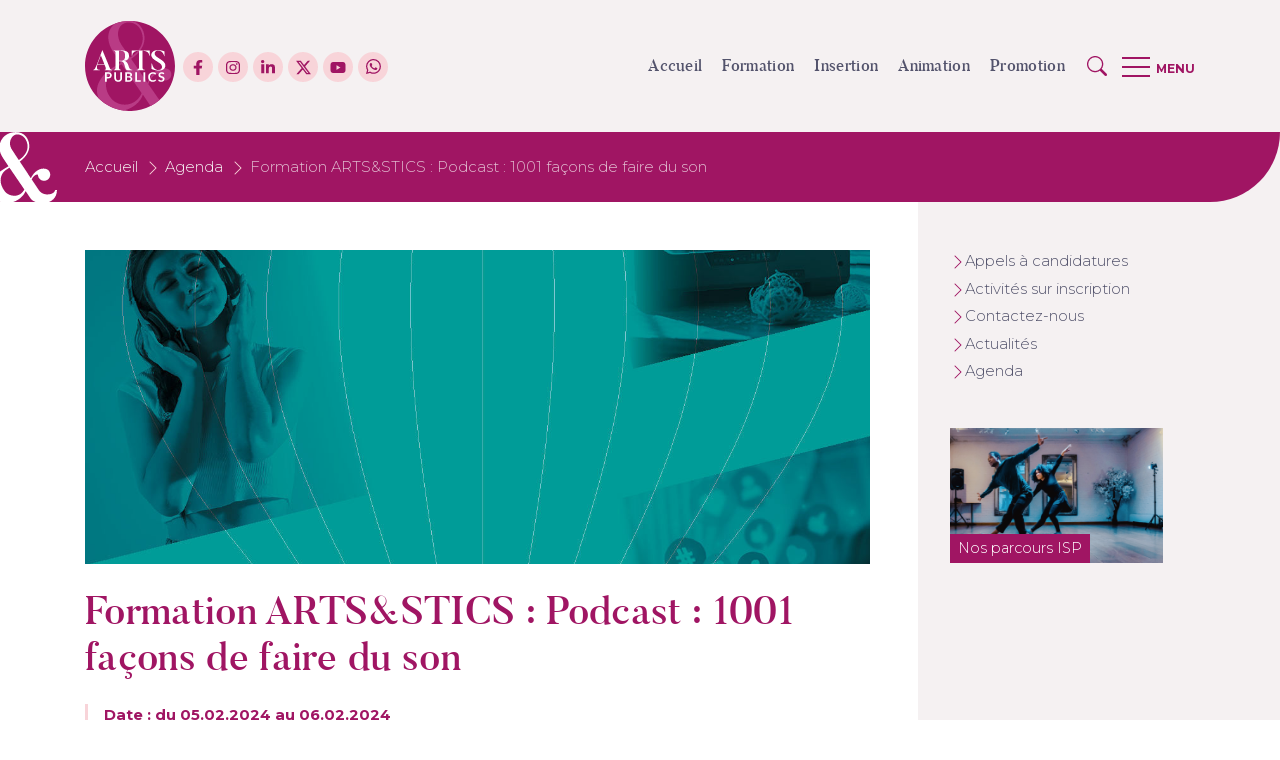

--- FILE ---
content_type: text/html; charset=UTF-8
request_url: https://artsetpublics.be/agenda/formation-artsstics-podcast-1001-facons-de-faire-du-son/
body_size: 28183
content:

<!DOCTYPE html>
<html lang="fr-FR" class="no-js">

<head>


    <meta charset="UTF-8">
    <meta name="viewport" content="width=device-width, initial-scale=1.0, shrink-to-fit=no">
    <!--[if IE]>
    <meta http-equiv="X-UA-Compatible" content="IE=edge">
    <![endif]-->

    <title>Arts&#038;Stics : podcast, 1001 façons de faire du son | Arts&#038;Publics &#x2d; Arts&amp;Publics</title>

<!-- The SEO Framework : par Sybre Waaijer -->
<meta name="robots" content="max-snippet:-1,max-image-preview:standard,max-video-preview:-1" />
<link rel="canonical" href="https://artsetpublics.be/agenda/formation-artsstics-podcast-1001-facons-de-faire-du-son/" />
<meta name="description" content="Formation de 3 jours &agrave; destination des cadres et des animateur&middot;trices dans les secteurs culturel et artistique. Tarif : 390.00 &euro; par personne TTC." />
<meta property="og:type" content="article" />
<meta property="og:locale" content="fr_FR" />
<meta property="og:site_name" content="Arts&amp;Publics" />
<meta property="og:title" content="Arts&#038;Stics : podcast, 1001 façons de faire du son | Arts&#038;Publics" />
<meta property="og:description" content="Formation de 3 jours &agrave; destination des cadres et des animateur&middot;trices dans les secteurs culturel et artistique. Tarif : 390.00 &euro; par personne TTC." />
<meta property="og:url" content="https://artsetpublics.be/agenda/formation-artsstics-podcast-1001-facons-de-faire-du-son/" />
<meta property="og:image" content="https://artsetpublics.be/wp-content/uploads/2021/12/ArtsEtPublics.jpg" />
<meta property="og:image:width" content="1920" />
<meta property="og:image:height" content="1008" />
<meta property="article:published_time" content="2023-11-25T22:32:06+00:00" />
<meta property="article:modified_time" content="2024-02-20T16:47:23+00:00" />
<meta name="twitter:card" content="summary_large_image" />
<meta name="twitter:title" content="Arts&#038;Stics : podcast, 1001 façons de faire du son | Arts&#038;Publics" />
<meta name="twitter:description" content="Formation de 3 jours &agrave; destination des cadres et des animateur&middot;trices dans les secteurs culturel et artistique. Tarif : 390.00 &euro; par personne TTC." />
<meta name="twitter:image" content="https://artsetpublics.be/wp-content/uploads/2021/12/ArtsEtPublics.jpg" />
<script type="application/ld+json">{"@context":"https://schema.org","@graph":[{"@type":"WebSite","@id":"https://artsetpublics.be/#/schema/WebSite","url":"https://artsetpublics.be/","name":"Arts&amp;Publics","description":"Des arts et de la culture pour tous !","inLanguage":"fr-FR","potentialAction":{"@type":"SearchAction","target":{"@type":"EntryPoint","urlTemplate":"https://artsetpublics.be/search/{search_term_string}/"},"query-input":"required name=search_term_string"},"publisher":{"@type":"Organization","@id":"https://artsetpublics.be/#/schema/Organization","name":"Arts&amp;Publics","url":"https://artsetpublics.be/","logo":{"@type":"ImageObject","url":"https://artsetpublics.be/wp-content/uploads/2021/09/cropped-favicon.png","contentUrl":"https://artsetpublics.be/wp-content/uploads/2021/09/cropped-favicon.png","width":512,"height":512,"contentSize":"7142"}}},{"@type":"WebPage","@id":"https://artsetpublics.be/agenda/formation-artsstics-podcast-1001-facons-de-faire-du-son/","url":"https://artsetpublics.be/agenda/formation-artsstics-podcast-1001-facons-de-faire-du-son/","name":"Arts&#038;Stics : podcast, 1001 façons de faire du son | Arts&#038;Publics &#x2d; Arts&amp;Publics","description":"Formation de 3 jours &agrave; destination des cadres et des animateur&middot;trices dans les secteurs culturel et artistique. Tarif : 390.00 &euro; par personne TTC.","inLanguage":"fr-FR","isPartOf":{"@id":"https://artsetpublics.be/#/schema/WebSite"},"breadcrumb":{"@type":"BreadcrumbList","@id":"https://artsetpublics.be/#/schema/BreadcrumbList","itemListElement":[{"@type":"ListItem","position":1,"item":"https://artsetpublics.be/","name":"Arts&amp;Publics"},{"@type":"ListItem","position":2,"item":"https://artsetpublics.be/agenda/","name":"Archives : Agenda"},{"@type":"ListItem","position":3,"name":"Arts&#038;Stics : podcast, 1001 façons de faire du son | Arts&#038;Publics"}]},"potentialAction":{"@type":"ReadAction","target":"https://artsetpublics.be/agenda/formation-artsstics-podcast-1001-facons-de-faire-du-son/"},"datePublished":"2023-11-25T22:32:06+00:00","dateModified":"2024-02-20T16:47:23+00:00"}]}</script>
<!-- / The SEO Framework : par Sybre Waaijer | 13.92ms meta | 8.54ms boot -->

<link rel="alternate" title="oEmbed (JSON)" type="application/json+oembed" href="https://artsetpublics.be/wp-json/oembed/1.0/embed?url=https%3A%2F%2Fartsetpublics.be%2Fagenda%2Fformation-artsstics-podcast-1001-facons-de-faire-du-son%2F" />
<link rel="alternate" title="oEmbed (XML)" type="text/xml+oembed" href="https://artsetpublics.be/wp-json/oembed/1.0/embed?url=https%3A%2F%2Fartsetpublics.be%2Fagenda%2Fformation-artsstics-podcast-1001-facons-de-faire-du-son%2F&#038;format=xml" />
<style id='wp-img-auto-sizes-contain-inline-css' type='text/css'>
img:is([sizes=auto i],[sizes^="auto," i]){contain-intrinsic-size:3000px 1500px}
/*# sourceURL=wp-img-auto-sizes-contain-inline-css */
</style>
<style id='wp-block-library-inline-css' type='text/css'>
:root{--wp-block-synced-color:#7a00df;--wp-block-synced-color--rgb:122,0,223;--wp-bound-block-color:var(--wp-block-synced-color);--wp-editor-canvas-background:#ddd;--wp-admin-theme-color:#007cba;--wp-admin-theme-color--rgb:0,124,186;--wp-admin-theme-color-darker-10:#006ba1;--wp-admin-theme-color-darker-10--rgb:0,107,160.5;--wp-admin-theme-color-darker-20:#005a87;--wp-admin-theme-color-darker-20--rgb:0,90,135;--wp-admin-border-width-focus:2px}@media (min-resolution:192dpi){:root{--wp-admin-border-width-focus:1.5px}}.wp-element-button{cursor:pointer}:root .has-very-light-gray-background-color{background-color:#eee}:root .has-very-dark-gray-background-color{background-color:#313131}:root .has-very-light-gray-color{color:#eee}:root .has-very-dark-gray-color{color:#313131}:root .has-vivid-green-cyan-to-vivid-cyan-blue-gradient-background{background:linear-gradient(135deg,#00d084,#0693e3)}:root .has-purple-crush-gradient-background{background:linear-gradient(135deg,#34e2e4,#4721fb 50%,#ab1dfe)}:root .has-hazy-dawn-gradient-background{background:linear-gradient(135deg,#faaca8,#dad0ec)}:root .has-subdued-olive-gradient-background{background:linear-gradient(135deg,#fafae1,#67a671)}:root .has-atomic-cream-gradient-background{background:linear-gradient(135deg,#fdd79a,#004a59)}:root .has-nightshade-gradient-background{background:linear-gradient(135deg,#330968,#31cdcf)}:root .has-midnight-gradient-background{background:linear-gradient(135deg,#020381,#2874fc)}:root{--wp--preset--font-size--normal:16px;--wp--preset--font-size--huge:42px}.has-regular-font-size{font-size:1em}.has-larger-font-size{font-size:2.625em}.has-normal-font-size{font-size:var(--wp--preset--font-size--normal)}.has-huge-font-size{font-size:var(--wp--preset--font-size--huge)}.has-text-align-center{text-align:center}.has-text-align-left{text-align:left}.has-text-align-right{text-align:right}.has-fit-text{white-space:nowrap!important}#end-resizable-editor-section{display:none}.aligncenter{clear:both}.items-justified-left{justify-content:flex-start}.items-justified-center{justify-content:center}.items-justified-right{justify-content:flex-end}.items-justified-space-between{justify-content:space-between}.screen-reader-text{border:0;clip-path:inset(50%);height:1px;margin:-1px;overflow:hidden;padding:0;position:absolute;width:1px;word-wrap:normal!important}.screen-reader-text:focus{background-color:#ddd;clip-path:none;color:#444;display:block;font-size:1em;height:auto;left:5px;line-height:normal;padding:15px 23px 14px;text-decoration:none;top:5px;width:auto;z-index:100000}html :where(.has-border-color){border-style:solid}html :where([style*=border-top-color]){border-top-style:solid}html :where([style*=border-right-color]){border-right-style:solid}html :where([style*=border-bottom-color]){border-bottom-style:solid}html :where([style*=border-left-color]){border-left-style:solid}html :where([style*=border-width]){border-style:solid}html :where([style*=border-top-width]){border-top-style:solid}html :where([style*=border-right-width]){border-right-style:solid}html :where([style*=border-bottom-width]){border-bottom-style:solid}html :where([style*=border-left-width]){border-left-style:solid}html :where(img[class*=wp-image-]){height:auto;max-width:100%}:where(figure){margin:0 0 1em}html :where(.is-position-sticky){--wp-admin--admin-bar--position-offset:var(--wp-admin--admin-bar--height,0px)}@media screen and (max-width:600px){html :where(.is-position-sticky){--wp-admin--admin-bar--position-offset:0px}}

/*# sourceURL=wp-block-library-inline-css */
</style><style id='wp-block-heading-inline-css' type='text/css'>
h1:where(.wp-block-heading).has-background,h2:where(.wp-block-heading).has-background,h3:where(.wp-block-heading).has-background,h4:where(.wp-block-heading).has-background,h5:where(.wp-block-heading).has-background,h6:where(.wp-block-heading).has-background{padding:1.25em 2.375em}h1.has-text-align-left[style*=writing-mode]:where([style*=vertical-lr]),h1.has-text-align-right[style*=writing-mode]:where([style*=vertical-rl]),h2.has-text-align-left[style*=writing-mode]:where([style*=vertical-lr]),h2.has-text-align-right[style*=writing-mode]:where([style*=vertical-rl]),h3.has-text-align-left[style*=writing-mode]:where([style*=vertical-lr]),h3.has-text-align-right[style*=writing-mode]:where([style*=vertical-rl]),h4.has-text-align-left[style*=writing-mode]:where([style*=vertical-lr]),h4.has-text-align-right[style*=writing-mode]:where([style*=vertical-rl]),h5.has-text-align-left[style*=writing-mode]:where([style*=vertical-lr]),h5.has-text-align-right[style*=writing-mode]:where([style*=vertical-rl]),h6.has-text-align-left[style*=writing-mode]:where([style*=vertical-lr]),h6.has-text-align-right[style*=writing-mode]:where([style*=vertical-rl]){rotate:180deg}
/*# sourceURL=https://artsetpublics.be/wp-includes/blocks/heading/style.min.css */
</style>
<style id='wp-block-paragraph-inline-css' type='text/css'>
.is-small-text{font-size:.875em}.is-regular-text{font-size:1em}.is-large-text{font-size:2.25em}.is-larger-text{font-size:3em}.has-drop-cap:not(:focus):first-letter{float:left;font-size:8.4em;font-style:normal;font-weight:100;line-height:.68;margin:.05em .1em 0 0;text-transform:uppercase}body.rtl .has-drop-cap:not(:focus):first-letter{float:none;margin-left:.1em}p.has-drop-cap.has-background{overflow:hidden}:root :where(p.has-background){padding:1.25em 2.375em}:where(p.has-text-color:not(.has-link-color)) a{color:inherit}p.has-text-align-left[style*="writing-mode:vertical-lr"],p.has-text-align-right[style*="writing-mode:vertical-rl"]{rotate:180deg}
/*# sourceURL=https://artsetpublics.be/wp-includes/blocks/paragraph/style.min.css */
</style>
<style id='global-styles-inline-css' type='text/css'>
:root{--wp--preset--aspect-ratio--square: 1;--wp--preset--aspect-ratio--4-3: 4/3;--wp--preset--aspect-ratio--3-4: 3/4;--wp--preset--aspect-ratio--3-2: 3/2;--wp--preset--aspect-ratio--2-3: 2/3;--wp--preset--aspect-ratio--16-9: 16/9;--wp--preset--aspect-ratio--9-16: 9/16;--wp--preset--color--black: #000000;--wp--preset--color--cyan-bluish-gray: #abb8c3;--wp--preset--color--white: #fff;--wp--preset--color--pale-pink: #f78da7;--wp--preset--color--vivid-red: #cf2e2e;--wp--preset--color--luminous-vivid-orange: #ff6900;--wp--preset--color--luminous-vivid-amber: #fcb900;--wp--preset--color--light-green-cyan: #7bdcb5;--wp--preset--color--vivid-green-cyan: #00d084;--wp--preset--color--pale-cyan-blue: #8ed1fc;--wp--preset--color--vivid-cyan-blue: #0693e3;--wp--preset--color--vivid-purple: #9b51e0;--wp--preset--color--dark: #53536c;--wp--preset--color--light: #f5f1f2;--wp--preset--color--primary: #a01563;--wp--preset--color--third: #b93b85;--wp--preset--color--secondary: #f8d4d9;--wp--preset--color--rouge: #e53351;--wp--preset--color--bleu: #33509d;--wp--preset--color--turquoise: #53b1aa;--wp--preset--gradient--vivid-cyan-blue-to-vivid-purple: linear-gradient(135deg,rgb(6,147,227) 0%,rgb(155,81,224) 100%);--wp--preset--gradient--light-green-cyan-to-vivid-green-cyan: linear-gradient(135deg,rgb(122,220,180) 0%,rgb(0,208,130) 100%);--wp--preset--gradient--luminous-vivid-amber-to-luminous-vivid-orange: linear-gradient(135deg,rgb(252,185,0) 0%,rgb(255,105,0) 100%);--wp--preset--gradient--luminous-vivid-orange-to-vivid-red: linear-gradient(135deg,rgb(255,105,0) 0%,rgb(207,46,46) 100%);--wp--preset--gradient--very-light-gray-to-cyan-bluish-gray: linear-gradient(135deg,rgb(238,238,238) 0%,rgb(169,184,195) 100%);--wp--preset--gradient--cool-to-warm-spectrum: linear-gradient(135deg,rgb(74,234,220) 0%,rgb(151,120,209) 20%,rgb(207,42,186) 40%,rgb(238,44,130) 60%,rgb(251,105,98) 80%,rgb(254,248,76) 100%);--wp--preset--gradient--blush-light-purple: linear-gradient(135deg,rgb(255,206,236) 0%,rgb(152,150,240) 100%);--wp--preset--gradient--blush-bordeaux: linear-gradient(135deg,rgb(254,205,165) 0%,rgb(254,45,45) 50%,rgb(107,0,62) 100%);--wp--preset--gradient--luminous-dusk: linear-gradient(135deg,rgb(255,203,112) 0%,rgb(199,81,192) 50%,rgb(65,88,208) 100%);--wp--preset--gradient--pale-ocean: linear-gradient(135deg,rgb(255,245,203) 0%,rgb(182,227,212) 50%,rgb(51,167,181) 100%);--wp--preset--gradient--electric-grass: linear-gradient(135deg,rgb(202,248,128) 0%,rgb(113,206,126) 100%);--wp--preset--gradient--midnight: linear-gradient(135deg,rgb(2,3,129) 0%,rgb(40,116,252) 100%);--wp--preset--font-size--small: 13px;--wp--preset--font-size--medium: 20px;--wp--preset--font-size--large: 36px;--wp--preset--font-size--x-large: 42px;--wp--preset--spacing--20: 0.44rem;--wp--preset--spacing--30: 0.67rem;--wp--preset--spacing--40: 1rem;--wp--preset--spacing--50: 1.5rem;--wp--preset--spacing--60: 2.25rem;--wp--preset--spacing--70: 3.38rem;--wp--preset--spacing--80: 5.06rem;--wp--preset--shadow--natural: 6px 6px 9px rgba(0, 0, 0, 0.2);--wp--preset--shadow--deep: 12px 12px 50px rgba(0, 0, 0, 0.4);--wp--preset--shadow--sharp: 6px 6px 0px rgba(0, 0, 0, 0.2);--wp--preset--shadow--outlined: 6px 6px 0px -3px rgb(255, 255, 255), 6px 6px rgb(0, 0, 0);--wp--preset--shadow--crisp: 6px 6px 0px rgb(0, 0, 0);}:where(.is-layout-flex){gap: 0.5em;}:where(.is-layout-grid){gap: 0.5em;}body .is-layout-flex{display: flex;}.is-layout-flex{flex-wrap: wrap;align-items: center;}.is-layout-flex > :is(*, div){margin: 0;}body .is-layout-grid{display: grid;}.is-layout-grid > :is(*, div){margin: 0;}:where(.wp-block-columns.is-layout-flex){gap: 2em;}:where(.wp-block-columns.is-layout-grid){gap: 2em;}:where(.wp-block-post-template.is-layout-flex){gap: 1.25em;}:where(.wp-block-post-template.is-layout-grid){gap: 1.25em;}.has-black-color{color: var(--wp--preset--color--black) !important;}.has-cyan-bluish-gray-color{color: var(--wp--preset--color--cyan-bluish-gray) !important;}.has-white-color{color: var(--wp--preset--color--white) !important;}.has-pale-pink-color{color: var(--wp--preset--color--pale-pink) !important;}.has-vivid-red-color{color: var(--wp--preset--color--vivid-red) !important;}.has-luminous-vivid-orange-color{color: var(--wp--preset--color--luminous-vivid-orange) !important;}.has-luminous-vivid-amber-color{color: var(--wp--preset--color--luminous-vivid-amber) !important;}.has-light-green-cyan-color{color: var(--wp--preset--color--light-green-cyan) !important;}.has-vivid-green-cyan-color{color: var(--wp--preset--color--vivid-green-cyan) !important;}.has-pale-cyan-blue-color{color: var(--wp--preset--color--pale-cyan-blue) !important;}.has-vivid-cyan-blue-color{color: var(--wp--preset--color--vivid-cyan-blue) !important;}.has-vivid-purple-color{color: var(--wp--preset--color--vivid-purple) !important;}.has-black-background-color{background-color: var(--wp--preset--color--black) !important;}.has-cyan-bluish-gray-background-color{background-color: var(--wp--preset--color--cyan-bluish-gray) !important;}.has-white-background-color{background-color: var(--wp--preset--color--white) !important;}.has-pale-pink-background-color{background-color: var(--wp--preset--color--pale-pink) !important;}.has-vivid-red-background-color{background-color: var(--wp--preset--color--vivid-red) !important;}.has-luminous-vivid-orange-background-color{background-color: var(--wp--preset--color--luminous-vivid-orange) !important;}.has-luminous-vivid-amber-background-color{background-color: var(--wp--preset--color--luminous-vivid-amber) !important;}.has-light-green-cyan-background-color{background-color: var(--wp--preset--color--light-green-cyan) !important;}.has-vivid-green-cyan-background-color{background-color: var(--wp--preset--color--vivid-green-cyan) !important;}.has-pale-cyan-blue-background-color{background-color: var(--wp--preset--color--pale-cyan-blue) !important;}.has-vivid-cyan-blue-background-color{background-color: var(--wp--preset--color--vivid-cyan-blue) !important;}.has-vivid-purple-background-color{background-color: var(--wp--preset--color--vivid-purple) !important;}.has-black-border-color{border-color: var(--wp--preset--color--black) !important;}.has-cyan-bluish-gray-border-color{border-color: var(--wp--preset--color--cyan-bluish-gray) !important;}.has-white-border-color{border-color: var(--wp--preset--color--white) !important;}.has-pale-pink-border-color{border-color: var(--wp--preset--color--pale-pink) !important;}.has-vivid-red-border-color{border-color: var(--wp--preset--color--vivid-red) !important;}.has-luminous-vivid-orange-border-color{border-color: var(--wp--preset--color--luminous-vivid-orange) !important;}.has-luminous-vivid-amber-border-color{border-color: var(--wp--preset--color--luminous-vivid-amber) !important;}.has-light-green-cyan-border-color{border-color: var(--wp--preset--color--light-green-cyan) !important;}.has-vivid-green-cyan-border-color{border-color: var(--wp--preset--color--vivid-green-cyan) !important;}.has-pale-cyan-blue-border-color{border-color: var(--wp--preset--color--pale-cyan-blue) !important;}.has-vivid-cyan-blue-border-color{border-color: var(--wp--preset--color--vivid-cyan-blue) !important;}.has-vivid-purple-border-color{border-color: var(--wp--preset--color--vivid-purple) !important;}.has-vivid-cyan-blue-to-vivid-purple-gradient-background{background: var(--wp--preset--gradient--vivid-cyan-blue-to-vivid-purple) !important;}.has-light-green-cyan-to-vivid-green-cyan-gradient-background{background: var(--wp--preset--gradient--light-green-cyan-to-vivid-green-cyan) !important;}.has-luminous-vivid-amber-to-luminous-vivid-orange-gradient-background{background: var(--wp--preset--gradient--luminous-vivid-amber-to-luminous-vivid-orange) !important;}.has-luminous-vivid-orange-to-vivid-red-gradient-background{background: var(--wp--preset--gradient--luminous-vivid-orange-to-vivid-red) !important;}.has-very-light-gray-to-cyan-bluish-gray-gradient-background{background: var(--wp--preset--gradient--very-light-gray-to-cyan-bluish-gray) !important;}.has-cool-to-warm-spectrum-gradient-background{background: var(--wp--preset--gradient--cool-to-warm-spectrum) !important;}.has-blush-light-purple-gradient-background{background: var(--wp--preset--gradient--blush-light-purple) !important;}.has-blush-bordeaux-gradient-background{background: var(--wp--preset--gradient--blush-bordeaux) !important;}.has-luminous-dusk-gradient-background{background: var(--wp--preset--gradient--luminous-dusk) !important;}.has-pale-ocean-gradient-background{background: var(--wp--preset--gradient--pale-ocean) !important;}.has-electric-grass-gradient-background{background: var(--wp--preset--gradient--electric-grass) !important;}.has-midnight-gradient-background{background: var(--wp--preset--gradient--midnight) !important;}.has-small-font-size{font-size: var(--wp--preset--font-size--small) !important;}.has-medium-font-size{font-size: var(--wp--preset--font-size--medium) !important;}.has-large-font-size{font-size: var(--wp--preset--font-size--large) !important;}.has-x-large-font-size{font-size: var(--wp--preset--font-size--x-large) !important;}
/*# sourceURL=global-styles-inline-css */
</style>

<style id='classic-theme-styles-inline-css' type='text/css'>
/*! This file is auto-generated */
.wp-block-button__link{color:#fff;background-color:#32373c;border-radius:9999px;box-shadow:none;text-decoration:none;padding:calc(.667em + 2px) calc(1.333em + 2px);font-size:1.125em}.wp-block-file__button{background:#32373c;color:#fff;text-decoration:none}
/*# sourceURL=/wp-includes/css/classic-themes.min.css */
</style>
<link rel='stylesheet' id='jquery-ui-css' href='https://artsetpublics.be/wp-content/plugins/advanced-search-pro/inc/common/css/jquery-ui.css?ver=1.1' media='all' />
<link rel='stylesheet' id='font-awesome.min-css' href='https://artsetpublics.be/wp-content/plugins/advanced-search-pro/assets/css/font-awesome.min.css?ver=1.1' media='all' />
<link rel='stylesheet' id='advance-search-pro-css' href='https://artsetpublics.be/wp-content/plugins/advanced-search-pro/inc/common/css/advance-search-common.css?ver=1.1' media='all' />
<link rel='stylesheet' id='cmplz-general-css' href='https://artsetpublics.be/wp-content/plugins/complianz-gdpr-premium/assets/css/cookieblocker.min.css?ver=1748339733' media='all' />
<link rel='stylesheet' id='voice-search-css' href='https://artsetpublics.be/wp-content/plugins/advanced-search-pro/voice-search/css/voice-search.min.css?ver=1.2.1' media='screen' />
<link rel='stylesheet' id='style-css' href='https://artsetpublics.be/wp-content/themes/ARTS-ET-PUBLICS/scss/style.css?ver=1.0' media='all' />
<style id='akismet-widget-style-inline-css' type='text/css'>

			.a-stats {
				--akismet-color-mid-green: #357b49;
				--akismet-color-white: #fff;
				--akismet-color-light-grey: #f6f7f7;

				max-width: 350px;
				width: auto;
			}

			.a-stats * {
				all: unset;
				box-sizing: border-box;
			}

			.a-stats strong {
				font-weight: 600;
			}

			.a-stats a.a-stats__link,
			.a-stats a.a-stats__link:visited,
			.a-stats a.a-stats__link:active {
				background: var(--akismet-color-mid-green);
				border: none;
				box-shadow: none;
				border-radius: 8px;
				color: var(--akismet-color-white);
				cursor: pointer;
				display: block;
				font-family: -apple-system, BlinkMacSystemFont, 'Segoe UI', 'Roboto', 'Oxygen-Sans', 'Ubuntu', 'Cantarell', 'Helvetica Neue', sans-serif;
				font-weight: 500;
				padding: 12px;
				text-align: center;
				text-decoration: none;
				transition: all 0.2s ease;
			}

			/* Extra specificity to deal with TwentyTwentyOne focus style */
			.widget .a-stats a.a-stats__link:focus {
				background: var(--akismet-color-mid-green);
				color: var(--akismet-color-white);
				text-decoration: none;
			}

			.a-stats a.a-stats__link:hover {
				filter: brightness(110%);
				box-shadow: 0 4px 12px rgba(0, 0, 0, 0.06), 0 0 2px rgba(0, 0, 0, 0.16);
			}

			.a-stats .count {
				color: var(--akismet-color-white);
				display: block;
				font-size: 1.5em;
				line-height: 1.4;
				padding: 0 13px;
				white-space: nowrap;
			}
		
/*# sourceURL=akismet-widget-style-inline-css */
</style>
<link rel='stylesheet' id='sib-front-css-css' href='https://artsetpublics.be/wp-content/plugins/mailin/css/mailin-front.css?ver=6.9' media='all' />
<script type="text/javascript" src="https://artsetpublics.be/wp-includes/js/jquery/jquery.min.js?ver=3.7.1" id="jquery-core-js"></script>
<script type="text/javascript" src="https://artsetpublics.be/wp-includes/js/jquery/jquery-migrate.min.js?ver=3.4.1" id="jquery-migrate-js"></script>
<script type="text/javascript" src="https://artsetpublics.be/wp-content/plugins/advanced-search-pro/inc/frontend/js/advance-search-frontend.js?ver=1.1" id="advance-search-pro-js"></script>
<script type="text/javascript" id="sib-front-js-js-extra">
/* <![CDATA[ */
var sibErrMsg = {"invalidMail":"Veuillez entrer une adresse e-mail valide.","requiredField":"Veuillez compl\u00e9ter les champs obligatoires.","invalidDateFormat":"Veuillez entrer une date valide.","invalidSMSFormat":"Veuillez entrer une num\u00e9ro de t\u00e9l\u00e9phone valide."};
var ajax_sib_front_object = {"ajax_url":"https://artsetpublics.be/wp-admin/admin-ajax.php","ajax_nonce":"57948bccfa","flag_url":"https://artsetpublics.be/wp-content/plugins/mailin/img/flags/"};
//# sourceURL=sib-front-js-js-extra
/* ]]> */
</script>
<script type="text/javascript" src="https://artsetpublics.be/wp-content/plugins/mailin/js/mailin-front.js?ver=1748347534" id="sib-front-js-js"></script>
<link rel="https://api.w.org/" href="https://artsetpublics.be/wp-json/" /><link rel="alternate" title="JSON" type="application/json" href="https://artsetpublics.be/wp-json/wp/v2/agenda/37434" />			<style>.cmplz-hidden {
					display: none !important;
				}</style><style id="modula-slideshow">.modula-toolbar {position: absolute;top: 0;right: 60px;z-index: 9999999;display: block;opacity: 1;}.modula-toolbar span.modula-play {margin-right: 10px;}.modula-toolbar span {cursor:pointer;color: #fff;display:inline-block;}.modula-toolbar span svg {width: 15px;}.modula-toolbar.modula-is-playing span.modula-play {opacity: .5;}.modula-toolbar:not(.modula-is-playing) span.modula-pause {opacity: .5;}</style><link rel="icon" href="https://artsetpublics.be/wp-content/uploads/2021/09/cropped-favicon-300x300.png" sizes="32x32" />
<link rel="icon" href="https://artsetpublics.be/wp-content/uploads/2021/09/cropped-favicon-300x300.png" sizes="192x192" />
<link rel="apple-touch-icon" href="https://artsetpublics.be/wp-content/uploads/2021/09/cropped-favicon-300x300.png" />
<meta name="msapplication-TileImage" content="https://artsetpublics.be/wp-content/uploads/2021/09/cropped-favicon-300x300.png" />

</head>

<body class="wp-singular agenda-template-default single single-agenda postid-37434 wp-theme-ARTS-ET-PUBLICS modula-best-grid-gallery">
    <!-- Google Tag Manager (noscript) -->
      <!-- End Google Tag Manager (noscript) -->
    <header id="header" class="fixed-top">
        <!-- navigation -->
        <nav class="container-lg" role="navigation">
            <div class="navbar-brand d-flex align-items-center">
                <a href="https://artsetpublics.be/">
                    <img id="logo" src="https://artsetpublics.be/wp-content/themes/ARTS-ET-PUBLICS/medias/logo.svg" alt="Arts&amp;Publics">
                </a>
                <ul class="list-icone d-none d-sm-block ml-2">
                                                                <li>
                            <a href="https://www.facebook.com/GratuiteMusees/" target="_blank">
                                <svg class="facebook" aria-hidden="true" focusable="false" data-icon="facebook-f" role="img" xmlns="http://www.w3.org/2000/svg" viewBox="0 0 320 512">
                                    <path fill="currentColor" d="M279.14 288l14.22-92.66h-88.91v-60.13c0-25.35 12.42-50.06 52.24-50.06h40.42V6.26S260.43 0 225.36 0c-73.22 0-121.08 44.38-121.08 124.72v70.62H22.89V288h81.39v224h100.17V288z"></path>
                                </svg>
                            </a>
                        </li>
                                            <li>
                            <a href="https://www.instagram.com/artsetpublics/" target="_blank">
                                <svg class="instagram" aria-hidden="true" focusable="false" data-prefix="fab" data-icon="instagram" role="img" xmlns="http://www.w3.org/2000/svg" viewBox="0 0 448 512">
                                    <path fill="currentColor" d="M224.1 141c-63.6 0-114.9 51.3-114.9 114.9s51.3 114.9 114.9 114.9S339 319.5 339 255.9 287.7 141 224.1 141zm0 189.6c-41.1 0-74.7-33.5-74.7-74.7s33.5-74.7 74.7-74.7 74.7 33.5 74.7 74.7-33.6 74.7-74.7 74.7zm146.4-194.3c0 14.9-12 26.8-26.8 26.8-14.9 0-26.8-12-26.8-26.8s12-26.8 26.8-26.8 26.8 12 26.8 26.8zm76.1 27.2c-1.7-35.9-9.9-67.7-36.2-93.9-26.2-26.2-58-34.4-93.9-36.2-37-2.1-147.9-2.1-184.9 0-35.8 1.7-67.6 9.9-93.9 36.1s-34.4 58-36.2 93.9c-2.1 37-2.1 147.9 0 184.9 1.7 35.9 9.9 67.7 36.2 93.9s58 34.4 93.9 36.2c37 2.1 147.9 2.1 184.9 0 35.9-1.7 67.7-9.9 93.9-36.2 26.2-26.2 34.4-58 36.2-93.9 2.1-37 2.1-147.8 0-184.8zM398.8 388c-7.8 19.6-22.9 34.7-42.6 42.6-29.5 11.7-99.5 9-132.1 9s-102.7 2.6-132.1-9c-19.6-7.8-34.7-22.9-42.6-42.6-11.7-29.5-9-99.5-9-132.1s-2.6-102.7 9-132.1c7.8-19.6 22.9-34.7 42.6-42.6 29.5-11.7 99.5-9 132.1-9s102.7-2.6 132.1 9c19.6 7.8 34.7 22.9 42.6 42.6 11.7 29.5 9 99.5 9 132.1s2.7 102.7-9 132.1z"></path>
                                </svg>
                            </a>
                        </li>
                                            <li>
                            <a href="https://www.linkedin.com/company/artsetpublics/" target="_blank">
                                <svg class="linkedin" aria-hidden="true" focusable="false" data-prefix="fab" data-icon="linkedin-in" role="img" xmlns="http://www.w3.org/2000/svg" viewBox="0 0 448 512">
                                    <path fill="currentColor" d="M100.28 448H7.4V148.9h92.88zM53.79 108.1C24.09 108.1 0 83.5 0 53.8a53.79 53.79 0 0 1 107.58 0c0 29.7-24.1 54.3-53.79 54.3zM447.9 448h-92.68V302.4c0-34.7-.7-79.2-48.29-79.2-48.29 0-55.69 37.7-55.69 76.7V448h-92.78V148.9h89.08v40.8h1.3c12.4-23.5 42.69-48.3 87.88-48.3 94 0 111.28 61.9 111.28 142.3V448z"></path>
                                </svg>
                            </a>
                        </li>
                                            <li>
                            <a href="https://twitter.com/Arts_et_Publics" target="_blank">
                                <svg xmlns="http://www.w3.org/2000/svg" fill="currentColor" class="bi bi-twitter-x" viewBox="0 0 16 16">
                                    <path d="M12.6.75h2.454l-5.36 6.142L16 15.25h-4.937l-3.867-5.07-4.425 5.07H.316l5.733-6.57L0 .75h5.063l3.495 4.633L12.601.75Zm-.86 13.028h1.36L4.323 2.145H2.865l8.875 11.633Z"></path>
                                </svg>
                            </a>
                        </li>
                                            <li>
                            <a href="https://www.youtube.com/c/ArtsPublics" target="_blank">
                                <svg class="youtube" aria-hidden="true" focusable="false" data-prefix="fab" data-icon="youtube" role="img" xmlns="http://www.w3.org/2000/svg" viewBox="0 0 576 512">
                                    <path fill="currentColor" d="M549.655 124.083c-6.281-23.65-24.787-42.276-48.284-48.597C458.781 64 288 64 288 64S117.22 64 74.629 75.486c-23.497 6.322-42.003 24.947-48.284 48.597-11.412 42.867-11.412 132.305-11.412 132.305s0 89.438 11.412 132.305c6.281 23.65 24.787 41.5 48.284 47.821C117.22 448 288 448 288 448s170.78 0 213.371-11.486c23.497-6.321 42.003-24.171 48.284-47.821 11.412-42.867 11.412-132.305 11.412-132.305s0-89.438-11.412-132.305zm-317.51 213.508V175.185l142.739 81.205-142.739 81.201z"></path>
                                </svg>
                            </a>
                        </li>                     <li><a href="https://wa.me/32471861647" target="_blank">
                            <svg xmlns="http://www.w3.org/2000/svg" fill="currentColor" class="bi bi-whatsapp" viewBox="0 0 16 16" style="top: -2px;">
                                <path d="M13.601 2.326A7.85 7.85 0 0 0 7.994 0C3.627 0 .068 3.558.064 7.926c0 1.399.366 2.76 1.057 3.965L0 16l4.204-1.102a7.9 7.9 0 0 0 3.79.965h.004c4.368 0 7.926-3.558 7.93-7.93A7.9 7.9 0 0 0 13.6 2.326zM7.994 14.521a6.6 6.6 0 0 1-3.356-.92l-.24-.144-2.494.654.666-2.433-.156-.251a6.56 6.56 0 0 1-1.007-3.505c0-3.626 2.957-6.584 6.591-6.584a6.56 6.56 0 0 1 4.66 1.931 6.56 6.56 0 0 1 1.928 4.66c-.004 3.639-2.961 6.592-6.592 6.592m3.615-4.934c-.197-.099-1.17-.578-1.353-.646-.182-.065-.315-.099-.445.099-.133.197-.513.646-.627.775-.114.133-.232.148-.43.05-.197-.1-.836-.308-1.592-.985-.59-.525-.985-1.175-1.103-1.372-.114-.198-.011-.304.088-.403.087-.088.197-.232.296-.346.1-.114.133-.198.198-.33.065-.134.034-.248-.015-.347-.05-.099-.445-1.076-.612-1.47-.16-.389-.323-.335-.445-.34-.114-.007-.247-.007-.38-.007a.73.73 0 0 0-.529.247c-.182.198-.691.677-.691 1.654s.71 1.916.81 2.049c.098.133 1.394 2.132 3.383 2.992.47.205.84.326 1.129.418.475.152.904.129 1.246.08.38-.058 1.171-.48 1.338-.943.164-.464.164-.86.114-.943-.049-.084-.182-.133-.38-.232"></path>
                            </svg> </a>
                    </li>
                </ul>
            </div>
            <div class="d-flex align-items-center">
                <ul class="nav-primary  d-none d-lg-block">
                    <li class="mr-3">
                        <a href="https://artsetpublics.be/">
                            Accueil
                        </a>
                    </li>
                    <!--fwp-loop-->
                            <li class="mr-3"><a href="https://artsetpublics.be/missions/formation/">Formation</a></li>
                                                <li class="mr-3"><a href="https://artsetpublics.be/missions/insertion/">Insertion</a></li>
                                                <li class="mr-3"><a href="https://artsetpublics.be/missions/animation/">Animation</a></li>
                                                <li class="mr-3"><a href="https://artsetpublics.be/missions/promotion/">Promotion</a></li>
                                    </ul>
                <div class="menu-container" id="menu">
                    <ul id="menu-principal" class="menu-content"><li id="menu-item-29491" class="menu-item menu-item-type-custom menu-item-object-custom menu-item-home menu-item-29491"><a href="https://artsetpublics.be/">Accueil</a></li>
<li id="menu-item-29291" class="menu-item menu-item-type-custom menu-item-object-custom menu-item-has-children menu-item-29291"><a href="#">Arts&#038;Publics</a>
<ul class="sub-menu">
	<li id="menu-item-29289" class="menu-item menu-item-type-post_type menu-item-object-page menu-item-29289"><a href="https://artsetpublics.be/a-propos/">À propos</a></li>
	<li id="menu-item-29290" class="menu-item menu-item-type-post_type menu-item-object-page menu-item-29290"><a href="https://artsetpublics.be/contacts/">Contacts</a></li>
	<li id="menu-item-38949" class="menu-item menu-item-type-custom menu-item-object-custom menu-item-38949"><a href="https://artsetpublics.be/politique-de-confidentialite/">Confidentialité</a></li>
</ul>
</li>
<li id="menu-item-29292" class="menu-item menu-item-type-custom menu-item-object-custom menu-item-has-children menu-item-29292"><a href="#">Missions</a>
<ul class="sub-menu">
	<li id="menu-item-29264" class="menu-item menu-item-type-post_type menu-item-object-missions menu-item-29264"><a href="https://artsetpublics.be/missions/formation/">Formation</a></li>
	<li id="menu-item-29263" class="menu-item menu-item-type-post_type menu-item-object-missions menu-item-29263"><a href="https://artsetpublics.be/missions/insertion/">Insertion</a></li>
	<li id="menu-item-29262" class="menu-item menu-item-type-post_type menu-item-object-missions menu-item-29262"><a href="https://artsetpublics.be/missions/animation/">Animation</a></li>
	<li id="menu-item-29261" class="menu-item menu-item-type-post_type menu-item-object-missions menu-item-29261"><a href="https://artsetpublics.be/missions/promotion/">Promotion</a></li>
</ul>
</li>
<li id="menu-item-30806" class="menu-item menu-item-type-custom menu-item-object-custom menu-item-30806"><a href="https://artsetpublics.be/programmes/">Programmes</a></li>
<li id="menu-item-30807" class="menu-item menu-item-type-custom menu-item-object-custom menu-item-30807"><a href="https://artsetpublics.be/projets/">Projets</a></li>
<li id="menu-item-32626" class="menu-item menu-item-type-custom menu-item-object-custom menu-item-32626"><a href="https://artsetpublics.be/jeux-video/">Créations JV</a></li>
<li id="menu-item-32627" class="menu-item menu-item-type-custom menu-item-object-custom menu-item-32627"><a href="https://artsetpublics.be/parcours/">Parcours ISP</a></li>
<li id="menu-item-29293" class="menu-item menu-item-type-custom menu-item-object-custom menu-item-29293"><a href="https://artsetpublics.be/actualites/">Actualités</a></li>
<li id="menu-item-29294" class="menu-item menu-item-type-custom menu-item-object-custom menu-item-29294"><a href="https://artsetpublics.be/agenda/">Agenda</a></li>
<li id="menu-item-32628" class="menu-item menu-item-type-custom menu-item-object-custom menu-item-32628"><a href="https://artsetpublics.be/presse/">Presse</a></li>
</ul>                </div>
                <button id="showSearch" role="button" type="button">
                    <svg xmlns="http://www.w3.org/2000/svg" fill="currentColor" class="bi bi-search" viewBox="0 0 16 16">
                        <path d="M11.742 10.344a6.5 6.5 0 1 0-1.397 1.398h-.001c.03.04.062.078.098.115l3.85 3.85a1 1 0 0 0 1.415-1.414l-3.85-3.85a1.007 1.007 0 0 0-.115-.1zM12 6.5a5.5 5.5 0 1 1-11 0 5.5 5.5 0 0 1 11 0z"></path>
                    </svg>
                    <svg xmlns="http://www.w3.org/2000/svg" fill="currentColor" class="bi bi-x" viewBox="0 0 16 16">
                        <path d="M4.646 4.646a.5.5 0 0 1 .708 0L8 7.293l2.646-2.647a.5.5 0 0 1 .708.708L8.707 8l2.647 2.646a.5.5 0 0 1-.708.708L8 8.707l-2.646 2.647a.5.5 0 0 1-.708-.708L7.293 8 4.646 5.354a.5.5 0 0 1 0-.708z" />
                    </svg>
                </button>
                <button id="showMenu" role="button" class="navbar-toggler" type="button">
                    <span class="line"></span>
                    <span class="line"></span>
                    <span class="line"></span>
                </button>
                <small class="menu">Menu</small>

            </div>
        </nav>
        <!-- .navigation -->

        <section id="search-container">
            <div class="container-lg">
                <div class="wpas-advanced-search-form-container wpas_form_container_1">
		<h3>Recherche</h3>
		<div class="wpas_wrapper">
	<form id="wpas-advanced-search-form_1" role="search" method="POST" class="wpas_search_form search_form_1 " action="">
	<input type="hidden" name="form_id" value="1" />
	<div class="input_cont right">
		<div class="wpas_input_container" id="wpas_input_container_1">
			<div class="input_box">
			<input required class="wpas_search_input" id="wpas_search_input_1" type="search" placeholder="Rechercher ici" name="advance-search-pro_1" data-formid="1" />
			</label>
			<div class="wpas_search_loader_icon" style="display:none;"><div class="sbl-circ"></div></div>
			
			<div class="wpas_search_close">
            <svg version="1.1" xmlns="http://www.w3.org/2000/svg" xmlns:xlink="http://www.w3.org/1999/xlink" x="0px" y="0px" width="40px" height="40px" viewBox="0 0 512 512" enable-background="new 0 0 512 512" xml:space="preserve">
            <polygon id="x-mark-icon" points="438.393,374.595 319.757,255.977 438.378,137.348 374.595,73.607 255.995,192.225 137.375,73.622 73.607,137.352 192.246,255.983 73.622,374.625 137.352,438.393 256.002,319.734 374.652,438.378 "></polygon>
            </svg>
        </div>
			</div>
			</div>
			<div class="wpas_submit_wrapper"><div class="wpas_margnifire_icon"><i class="fa fa-search"></i> <div class="new_icon_div"></div></div>
		</div> <!-- wpas-input-container -->
</div>
		<div class="wpas_search_result" style="display:none;"></div>
	</form> <!-- wpas-advanced-search-for -->
	</div>
</div> <!-- wpas-advanced-search-form-container -->            </div>
        </section>

    </header>    <main id="post" role="main">

        
<section id="breadcrumb">
    <nav aria-label="breadcrumb" class="py-4">
       <ul class="container-md"><li><a rel="nofollow" href="https://artsetpublics.be">Accueil</a></li><svg xmlns="http://www.w3.org/2000/svg" width="1rem" height="1rem" fill="currentColor" class="bi bi-chevron-right" viewBox="0 0 16 16">
                        <path fill-rule="evenodd" d="M4.646 1.646a.5.5 0 0 1 .708 0l6 6a.5.5 0 0 1 0 .708l-6 6a.5.5 0 0 1-.708-.708L10.293 8 4.646 2.354a.5.5 0 0 1 0-.708z"/>
                    </svg> <li><a href="https://artsetpublics.be/agenda/">Agenda</a></li><svg xmlns="http://www.w3.org/2000/svg" width="1rem" height="1rem" fill="currentColor" class="bi bi-chevron-right" viewBox="0 0 16 16">
                        <path fill-rule="evenodd" d="M4.646 1.646a.5.5 0 0 1 .708 0l6 6a.5.5 0 0 1 0 .708l-6 6a.5.5 0 0 1-.708-.708L10.293 8 4.646 2.354a.5.5 0 0 1 0-.708z"/>
                    </svg> <li class="active" aria-current="page">Formation ARTS&#038;STICS : Podcast : 1001 façons de faire du son</li></ul>
    </nav>
</section>

        <section class="w-aside">
            <div class="container-lg">
                <div class="row no-gutters align-items-start">
                    <!-- content -->
                    <div class="content col-12 col-md-8 col-lg-9 pb-4 pb-md-5">
                        <article class="py-4 py-md-5 pr-md-5">
                                                            <div class="content-img mb-4" style="background-image: url(https://artsetpublics.be/wp-content/uploads/2023/06/FOND_AS-e1702140864666.jpg)"></div> 
                                    <h1 class="title-primary">Formation ARTS&#038;STICS : Podcast : 1001 façons de faire du son</h1>
                                                                            <ul class="informations-a-la-une">
                                            <li>Date :
                                                                                                                                                                                                                                                    du 05.02.2024 au 06.02.2024                                                                                            </li>
                                            <li>Horaire : 9:30-16:30</li>
                                            <li>Lieu : Maison de Quartier Malibran, 10 rue de la Digue, 1050 Ixelles </li>
                                        </ul>

                                                                        
<div class="wp-block-pdfjsblock-pdfjs-embed pdfjs-wrapper"><div class="pdfjs-fullscreen"><a href="https://artsetpublics.be/wp-content/plugins/pdfjs-viewer-shortcode/pdfjs/web/viewer.php?file=https://artsetpublics.be/wp-content/uploads/2023/11/10-Label-Arts-Stics-Formation-Podcast-1001-facons-de-faire-du-son.pdf&#038;attachment_id=37435&#038;dButton=true&#038;pButton=true&#038;oButton=false&#038;sButton=true&#038;pagemode=none&#038;_wpnonce=91610713ca" target="_blank">Afficher en plein écran</a></div><div><iframe width="100%" height="800" src="https://artsetpublics.be/wp-content/plugins/pdfjs-viewer-shortcode/pdfjs/web/viewer.php?file=https://artsetpublics.be/wp-content/uploads/2023/11/10-Label-Arts-Stics-Formation-Podcast-1001-facons-de-faire-du-son.pdf&#038;attachment_id=37435&#038;dButton=true&#038;pButton=true&#038;oButton=false&#038;sButton=true&#038;pagemode=none&#038;_wpnonce=91610713ca" title="Embedded PDF" class="pdfjs-iframe"></iframe></div></div>



<h2 class="wp-block-heading">Contact &amp; Infos</h2>



<p>Pour en savoir plus sur la programmation, le détail des modules et l’organisation pratique du calendrier de formation,&nbsp;<a href="https://artsetpublics.be/programmes/label-arts-et-stics/" target="_blank" rel="noreferrer noopener">consultez la page du programme sur notre site</a>.</p>



<p>Pour toute question ou demande de renseignement concernant l&rsquo;inscription, contactez :</p>



<p><strong>STICS asbl – Service pour la Transformation,<br>l’Innovation et le Changement Social</strong><br>Boulevard Lambermont 32<br>1030 Schaerbeek<br>Belgique<br>e :&nbsp;<a href="http://stics@stics.be/" target="_blank" rel="noreferrer noopener">stics@stics.be</a><br>t :&nbsp;+32 2 414 23 04<br><a href="http://www.stics.be/" target="_blank" rel="noreferrer noopener">www.stics.be</a></p>



<p>Pour toute question ou demande de renseignement complémentaire concernant les modules de formation, contactez :</p>



<p><strong>Arts&amp;Publics asbl</strong><br>Chaussée de Boondael 6 bte 9<br>1050 Bruxelles<br>e :&nbsp;<a href="mailto:info@artsetpublics.be">info@artsetpublics.be</a><br>t : +32 477 44 33 90<br><a href="http://www.artsetpublics.be/" target="_blank" rel="noreferrer noopener">www.artsetpublics.be</a></p>
                                    <!-- Si dates clé -->
                                                                        <!-- Si porteur de projet -->
                                    

                            <!-- Si fichiers à télécharger -->

                                                    </article>


                        <!-- Partenaires pour les parcours, programmes et projets -->

                            
                        </div>
                    <script>
                        jQuery(document).ready(function($) {
                            $(".sliderPagination").slick({
                                dots: true,
                                arrows: false,
                                /*    infinite: false,
                                   slidesToShow: 2,
                                   slidesToScroll: 2,*/

                                //autoplay: true,
                                //dots: true
                                /* customPaging : function(slider, i) {
                                  var title = $(slider.$slides[i].innerHTML).find('div[data-title]').data('title');
                                     return '<a class="pager__item"> '+title+' </a>';
                                 },*/
                                customPaging : function(slider, i) {
                                    var thumb = $(slider.$slides[i]).data();
                                    return ' <a>'+(i+1)+'</a>';
                                },

                                //responsive: [{
                                //    breakpoint: 200,
                                //    settings: {
                                ///        d
                                //    }
                                //}]
                            });

                        });
                    </script>
                        <!-- end.en bref -->
                    <aside class="col-12 col-md-4 col-lg-3 py-4 py-md-5">
    <div class="content-aside row">
        <!-- Si liens -->
          <ul class="col-12 liste-chevron mb-4">
        

            <li class="fadeScrollRight">
                <a target="" href="https://artsetpublics.be/offres/">
                    <svg xmlns="http://www.w3.org/2000/svg" width="1rem" height="1rem" fill="currentColor" class="bi bi-chevron-right" viewBox="0 0 16 16">
                        <path fill-rule="evenodd" d="M4.646 1.646a.5.5 0 0 1 .708 0l6 6a.5.5 0 0 1 0 .708l-6 6a.5.5 0 0 1-.708-.708L10.293 8 4.646 2.354a.5.5 0 0 1 0-.708z"/>
                    </svg>
                    Appels à candidatures                </a>
            </li>

        

            <li class="fadeScrollRight">
                <a target="" href="https://artsetpublics.be/activites/">
                    <svg xmlns="http://www.w3.org/2000/svg" width="1rem" height="1rem" fill="currentColor" class="bi bi-chevron-right" viewBox="0 0 16 16">
                        <path fill-rule="evenodd" d="M4.646 1.646a.5.5 0 0 1 .708 0l6 6a.5.5 0 0 1 0 .708l-6 6a.5.5 0 0 1-.708-.708L10.293 8 4.646 2.354a.5.5 0 0 1 0-.708z"/>
                    </svg>
                    Activités sur inscription                </a>
            </li>

        

            <li class="fadeScrollRight">
                <a target="" href="https://artsetpublics.be/contacts/">
                    <svg xmlns="http://www.w3.org/2000/svg" width="1rem" height="1rem" fill="currentColor" class="bi bi-chevron-right" viewBox="0 0 16 16">
                        <path fill-rule="evenodd" d="M4.646 1.646a.5.5 0 0 1 .708 0l6 6a.5.5 0 0 1 0 .708l-6 6a.5.5 0 0 1-.708-.708L10.293 8 4.646 2.354a.5.5 0 0 1 0-.708z"/>
                    </svg>
                    Contactez-nous                </a>
            </li>

        

            <li class="fadeScrollRight">
                <a target="" href="https://artsetpublics.be/actualites">
                    <svg xmlns="http://www.w3.org/2000/svg" width="1rem" height="1rem" fill="currentColor" class="bi bi-chevron-right" viewBox="0 0 16 16">
                        <path fill-rule="evenodd" d="M4.646 1.646a.5.5 0 0 1 .708 0l6 6a.5.5 0 0 1 0 .708l-6 6a.5.5 0 0 1-.708-.708L10.293 8 4.646 2.354a.5.5 0 0 1 0-.708z"/>
                    </svg>
                    Actualités                </a>
            </li>

        

            <li class="fadeScrollRight">
                <a target="" href="https://artsetpublics.be/agenda/">
                    <svg xmlns="http://www.w3.org/2000/svg" width="1rem" height="1rem" fill="currentColor" class="bi bi-chevron-right" viewBox="0 0 16 16">
                        <path fill-rule="evenodd" d="M4.646 1.646a.5.5 0 0 1 .708 0l6 6a.5.5 0 0 1 0 .708l-6 6a.5.5 0 0 1-.708-.708L10.293 8 4.646 2.354a.5.5 0 0 1 0-.708z"/>
                    </svg>
                    Agenda                </a>
            </li>

                </ul>
                            <!-- BOUCLE élément mis en avant  -->
        <div class="exergue col-12 col-sm-6 col-md-12 fadeScrollRight">
          <a target="_blank" href="https://artsetpublics.be/parcours/" class="stretched-link">
            <div class="rectangleImg my-3" style="background-image: url(https://artsetpublics.be/wp-content/uploads/2023/06/Capture-decran-2023-11-09-a-13.58.41-496x342.png)">
                <div class="tag-container">
                    <a target="_blank" href="https://artsetpublics.be/parcours/" class="stretched-link">
                     <span class="tag-primary">Nos parcours ISP</span>
                    </a>
                </div>
            </div>
          </a>
        </div>
                <!-- BOUCLE call to action  -->
        <!-- elem -->
                            <figure class="call-to-action col-12 col-sm-6 col-md-12 fadeScrollRight">
            <img class="img-fluid mb-2" width="100%" src="https://artsetpublics.be/wp-content/uploads/2021/10/actualites-1-496x342.jpeg" alt="Abonnez-vous à nos newsletters !">
            <figcaption>
                <h5 >Abonnez-vous à nos newsletters !</h5>
                <a target="" href="https://artsetpublics.be/abonnez-vous-a-nos-newsletters" class="btn-primary">  <span style='text-transform: initial;!important' >S'abonner</span> </a>
            </figcaption>
        </figure>
                <!-- fin elem -->
    </div>
</aside>                    </div>
                    <!-- end.content -->
                </div>

            </div>
        </section>
                <section class="container-lg py-4 py-md-5 hello">
                       <h3 class="title-primary col-12">Les autres  évènements</h3>
            <div class="slider-4cards">
                <!-- Boucle - actualites -->
                                <!-- end.Boucle - actualites -->



                <!-- Boucle - agenda -->
                                      <div class="col-12  my-3">
                          <div class="card my-3">
                              <figure>
                                  <img width="496" height="342" src="https://artsetpublics.be/wp-content/uploads/2023/06/FOND_AS-e1702140864666-496x342.jpg" class="attachment-thumbnail size-thumbnail" alt="" decoding="async" fetchpriority="high" />                                                                    <figcaption>
                                      <a class="stretched-link" href="https://artsetpublics.be/agenda/formation-artsstics-la-revolution-numerique-alliee-ou-ennemie-de-la-democratie-culturelle/"></a>
                                  </figcaption>
                              </figure>
                              <article>


                                                                    <span class="date">                                                                                                                       24.04.2024                                                                             </span>
                                  <h4><a href="https://artsetpublics.be/agenda/formation-artsstics-la-revolution-numerique-alliee-ou-ennemie-de-la-democratie-culturelle/">Formation ARTS&amp;STICS : La médiation culturelle dans l’ère numérique : enjeux, opportunités et innovations</a></h4>
                                  <p>Formation de 3 jours à destination des cadres et des animateur·trices dans les secteurs culturel et artistique. Tarif : 390.00 € par personne TTC.</p>
                                  <a href="https://artsetpublics.be/agenda/formation-artsstics-la-revolution-numerique-alliee-ou-ennemie-de-la-democratie-culturelle/" class="link-primary">Lire la suite</a>
                              </article>
                          </div>
                      </div>

                                                      <div class="col-12  my-3">
                          <div class="card my-3">
                              <figure>
                                  <img width="496" height="342" src="https://artsetpublics.be/wp-content/uploads/2023/06/FOND_AS-e1702140864666-496x342.jpg" class="attachment-thumbnail size-thumbnail" alt="" decoding="async" />                                                                    <figcaption>
                                      <a class="stretched-link" href="https://artsetpublics.be/agenda/formation-artsstics-la-revolution-numerique-alliee-ou-ennemie-de-la-democratie-culturelle-2/"></a>
                                  </figcaption>
                              </figure>
                              <article>


                                                                    <span class="date">                                                                                                                       23.04.2024                                                                             </span>
                                  <h4><a href="https://artsetpublics.be/agenda/formation-artsstics-la-revolution-numerique-alliee-ou-ennemie-de-la-democratie-culturelle-2/">Formation ARTS&amp;STICS : La médiation culturelle dans l’ère numérique : enjeux, opportunités et innovations</a></h4>
                                  <p>Formation de 3 jours à destination des cadres et des animateur·trices dans les secteurs culturel et artistique. Tarif : 390.00 € par personne TTC.</p>
                                  <a href="https://artsetpublics.be/agenda/formation-artsstics-la-revolution-numerique-alliee-ou-ennemie-de-la-democratie-culturelle-2/" class="link-primary">Lire la suite</a>
                              </article>
                          </div>
                      </div>

                                                      <div class="col-12  my-3">
                          <div class="card my-3">
                              <figure>
                                  <img width="496" height="342" src="https://artsetpublics.be/wp-content/uploads/2023/06/FOND_AS-e1702140864666-496x342.jpg" class="attachment-thumbnail size-thumbnail" alt="" decoding="async" />                                                                    <figcaption>
                                      <a class="stretched-link" href="https://artsetpublics.be/agenda/formation-artsstics-podcast-1001-facons-de-faire-du-son/"></a>
                                  </figcaption>
                              </figure>
                              <article>


                                                                    <span class="date">                                                                                                                                                             du 05.02.2024 au 06.02.2024                                       </span>
                                  <h4><a href="https://artsetpublics.be/agenda/formation-artsstics-podcast-1001-facons-de-faire-du-son/">Formation ARTS&#038;STICS : Podcast : 1001 façons de faire du son</a></h4>
                                  <p>Formation de 3 jours à destination des cadres et des animateur·trices dans les secteurs culturel et artistique. Tarif : 390.00 € par personne TTC.</p>
                                  <a href="https://artsetpublics.be/agenda/formation-artsstics-podcast-1001-facons-de-faire-du-son/" class="link-primary">Lire la suite</a>
                              </article>
                          </div>
                      </div>

                                                      <div class="col-12  my-3">
                          <div class="card my-3">
                              <figure>
                                  <img width="496" height="342" src="https://artsetpublics.be/wp-content/uploads/2023/06/FOND_AS-e1702140864666-496x342.jpg" class="attachment-thumbnail size-thumbnail" alt="" decoding="async" />                                                                    <figcaption>
                                      <a class="stretched-link" href="https://artsetpublics.be/agenda/formation-artsstics-podcast-1001-facons-de-faire-du-son-2/"></a>
                                  </figcaption>
                              </figure>
                              <article>


                                                                    <span class="date">                                                                                                                       12.02.2024                                                                             </span>
                                  <h4><a href="https://artsetpublics.be/agenda/formation-artsstics-podcast-1001-facons-de-faire-du-son-2/">Formation ARTS&#038;STICS : Podcast : 1001 façons de faire du son</a></h4>
                                  <p>Formation de 3 jours à destination des cadres et des animateur·trices dans les secteurs culturel et artistique. Tarif : 390.00 € par personne TTC.</p>
                                  <a href="https://artsetpublics.be/agenda/formation-artsstics-podcast-1001-facons-de-faire-du-son-2/" class="link-primary">Lire la suite</a>
                              </article>
                          </div>
                      </div>

                                                      <div class="col-12  my-3">
                          <div class="card my-3">
                              <figure>
                                  <img width="496" height="342" src="https://artsetpublics.be/wp-content/uploads/2023/06/FOND_AS-e1702140864666-496x342.jpg" class="attachment-thumbnail size-thumbnail" alt="" decoding="async" />                                                                    <figcaption>
                                      <a class="stretched-link" href="https://artsetpublics.be/agenda/formation-artsstics-initiation-aux-outils-du-fablab-pour-la-mediation-culturelle/"></a>
                                  </figcaption>
                              </figure>
                              <article>


                                                                    <span class="date">                                                                                                                       15.02.2024                                                                             </span>
                                  <h4><a href="https://artsetpublics.be/agenda/formation-artsstics-initiation-aux-outils-du-fablab-pour-la-mediation-culturelle/">Formation ARTS&#038;STICS : Initiation aux outils du fablab pour la médiation culturelle</a></h4>
                                  <p>Formation de 3 jours à destination des cadres et des animateur·trices dans les secteurs culturel et artistique. Tarif : 390.00 € par personne TTC.</p>
                                  <a href="https://artsetpublics.be/agenda/formation-artsstics-initiation-aux-outils-du-fablab-pour-la-mediation-culturelle/" class="link-primary">Lire la suite</a>
                              </article>
                          </div>
                      </div>

                                                      <div class="col-12  my-3">
                          <div class="card my-3">
                              <figure>
                                  <img width="496" height="342" src="https://artsetpublics.be/wp-content/uploads/2023/06/FOND_AS-e1702140864666-496x342.jpg" class="attachment-thumbnail size-thumbnail" alt="" decoding="async" />                                                                    <figcaption>
                                      <a class="stretched-link" href="https://artsetpublics.be/agenda/formation-artsstics-initiation-aux-outils-du-fablab-pour-la-mediation-culturelle-2/"></a>
                                  </figcaption>
                              </figure>
                              <article>


                                                                    <span class="date">                                                                                                                       16.02.2024                                                                             </span>
                                  <h4><a href="https://artsetpublics.be/agenda/formation-artsstics-initiation-aux-outils-du-fablab-pour-la-mediation-culturelle-2/">Formation ARTS&#038;STICS : Initiation aux outils du fablab pour la médiation culturelle</a></h4>
                                  <p>Formation de 3 jours à destination des cadres et des animateur·trices dans les secteurs culturel et artistique. Tarif : 390.00 € par personne TTC.</p>
                                  <a href="https://artsetpublics.be/agenda/formation-artsstics-initiation-aux-outils-du-fablab-pour-la-mediation-culturelle-2/" class="link-primary">Lire la suite</a>
                              </article>
                          </div>
                      </div>

                                                      <div class="col-12  my-3">
                          <div class="card my-3">
                              <figure>
                                  <img width="496" height="342" src="https://artsetpublics.be/wp-content/uploads/2023/06/FOND_AS-e1702140864666-496x342.jpg" class="attachment-thumbnail size-thumbnail" alt="" decoding="async" />                                                                    <figcaption>
                                      <a class="stretched-link" href="https://artsetpublics.be/agenda/formation-artsstics-initiation-aux-outils-du-fablab-pour-la-mediation-culturelle-3/"></a>
                                  </figcaption>
                              </figure>
                              <article>


                                                                    <span class="date">                                                                                                                                                             du 22.02.2024 au 23.02.2024                                       </span>
                                  <h4><a href="https://artsetpublics.be/agenda/formation-artsstics-initiation-aux-outils-du-fablab-pour-la-mediation-culturelle-3/">Formation ARTS&#038;STICS : Initiation aux outils du fablab pour la médiation culturelle</a></h4>
                                  <p>Formation de 3 jours à destination des cadres et des animateur·trices dans les secteurs culturel et artistique. Tarif : 390.00 € par personne TTC.</p>
                                  <a href="https://artsetpublics.be/agenda/formation-artsstics-initiation-aux-outils-du-fablab-pour-la-mediation-culturelle-3/" class="link-primary">Lire la suite</a>
                              </article>
                          </div>
                      </div>

                                                      <div class="col-12  my-3">
                          <div class="card my-3">
                              <figure>
                                  <img width="496" height="342" src="https://artsetpublics.be/wp-content/uploads/2023/06/FOND_AS-e1702140864666-496x342.jpg" class="attachment-thumbnail size-thumbnail" alt="" decoding="async" />                                                                    <figcaption>
                                      <a class="stretched-link" href="https://artsetpublics.be/agenda/formation-artsstics-comment-utiliser-lunivers-du-jeu-video-minecraft-dans-le-domaine-culturel/"></a>
                                  </figcaption>
                              </figure>
                              <article>


                                                                    <span class="date">                                                                                                                       12.03.2024                                                                             </span>
                                  <h4><a href="https://artsetpublics.be/agenda/formation-artsstics-comment-utiliser-lunivers-du-jeu-video-minecraft-dans-le-domaine-culturel/">Formation ARTS&#038;STICS : La médiation culturelle par le jeu vidéo</a></h4>
                                  <p>Formation de 3 jours à destination des cadres et des animateur·trices dans les secteurs culturel et artistique. Tarif : 390.00 € par personne TTC.</p>
                                  <a href="https://artsetpublics.be/agenda/formation-artsstics-comment-utiliser-lunivers-du-jeu-video-minecraft-dans-le-domaine-culturel/" class="link-primary">Lire la suite</a>
                              </article>
                          </div>
                      </div>

                                                      <div class="col-12  my-3">
                          <div class="card my-3">
                              <figure>
                                  <img width="496" height="342" src="https://artsetpublics.be/wp-content/uploads/2023/06/FOND_AS-e1702140864666-496x342.jpg" class="attachment-thumbnail size-thumbnail" alt="" decoding="async" />                                                                    <figcaption>
                                      <a class="stretched-link" href="https://artsetpublics.be/agenda/formation-artsstics-comment-utiliser-lunivers-du-jeu-video-minecraft-dans-le-domaine-culturel-2/"></a>
                                  </figcaption>
                              </figure>
                              <article>


                                                                    <span class="date">                                                                                                                       19.03.2024                                                                             </span>
                                  <h4><a href="https://artsetpublics.be/agenda/formation-artsstics-comment-utiliser-lunivers-du-jeu-video-minecraft-dans-le-domaine-culturel-2/">Formation ARTS&#038;STICS : La médiation culturelle par le jeu vidéo</a></h4>
                                  <p>Formation de 3 jours à destination des cadres et des animateur·trices dans les secteurs culturel et artistique. Tarif : 390.00 € par personne TTC.</p>
                                  <a href="https://artsetpublics.be/agenda/formation-artsstics-comment-utiliser-lunivers-du-jeu-video-minecraft-dans-le-domaine-culturel-2/" class="link-primary">Lire la suite</a>
                              </article>
                          </div>
                      </div>

                                                      <div class="col-12  my-3">
                          <div class="card my-3">
                              <figure>
                                  <img width="496" height="342" src="https://artsetpublics.be/wp-content/uploads/2023/06/FOND_AS-e1702140864666-496x342.jpg" class="attachment-thumbnail size-thumbnail" alt="" decoding="async" />                                                                    <figcaption>
                                      <a class="stretched-link" href="https://artsetpublics.be/agenda/formation-artsstics-decouvrir-chatgpt-pour-le-secteur-culturel/"></a>
                                  </figcaption>
                              </figure>
                              <article>


                                                                    <span class="date">                                                                                                                                                             du 08.04.2024 au 09.04.2024                                       </span>
                                  <h4><a href="https://artsetpublics.be/agenda/formation-artsstics-decouvrir-chatgpt-pour-le-secteur-culturel/">Formation ARTS&#038;STICS : Découvrir CHATGPT pour le secteur culturel</a></h4>
                                  <p>Formation de 2 jours à destination des cadres et des animateur·trices dans les secteurs culturel et artistique. Tarif : 260.00 € par personne TTC.</p>
                                  <a href="https://artsetpublics.be/agenda/formation-artsstics-decouvrir-chatgpt-pour-le-secteur-culturel/" class="link-primary">Lire la suite</a>
                              </article>
                          </div>
                      </div>

                                                      <div class="col-12  my-3">
                          <div class="card my-3">
                              <figure>
                                  <img width="496" height="342" src="https://artsetpublics.be/wp-content/uploads/2023/06/FOND_AS-e1702140864666-496x342.jpg" class="attachment-thumbnail size-thumbnail" alt="" decoding="async" />                                                                    <figcaption>
                                      <a class="stretched-link" href="https://artsetpublics.be/agenda/formation-artsstics-comment-ameliorer-vos-performances-sur-les-reseaux-sociaux-4/"></a>
                                  </figcaption>
                              </figure>
                              <article>


                                                                    <span class="date">                                                                                                                                                             du 27.05.2024 au 28.05.2024                                       </span>
                                  <h4><a href="https://artsetpublics.be/agenda/formation-artsstics-comment-ameliorer-vos-performances-sur-les-reseaux-sociaux-4/">Formation ARTS&#038;STICS : Comment améliorer vos performances sur les réseaux sociaux</a></h4>
                                  <p>Formation de 3 jours à destination des cadres et des animateur·trices dans les secteurs culturel et artistique. Tarif : 390.00 € par personne TTC.</p>
                                  <a href="https://artsetpublics.be/agenda/formation-artsstics-comment-ameliorer-vos-performances-sur-les-reseaux-sociaux-4/" class="link-primary">Lire la suite</a>
                              </article>
                          </div>
                      </div>

                                                      <div class="col-12  my-3">
                          <div class="card my-3">
                              <figure>
                                  <img width="496" height="342" src="https://artsetpublics.be/wp-content/uploads/2023/06/FOND_AS-e1702140864666-496x342.jpg" class="attachment-thumbnail size-thumbnail" alt="" decoding="async" />                                                                    <figcaption>
                                      <a class="stretched-link" href="https://artsetpublics.be/agenda/formation-artsstics-comment-ameliorer-vos-performances-sur-les-reseaux-sociaux-5/"></a>
                                  </figcaption>
                              </figure>
                              <article>


                                                                    <span class="date">                                                                                                                       03.06.2024                                                                             </span>
                                  <h4><a href="https://artsetpublics.be/agenda/formation-artsstics-comment-ameliorer-vos-performances-sur-les-reseaux-sociaux-5/">Formation ARTS&#038;STICS : Comment améliorer vos performances sur les réseaux sociaux</a></h4>
                                  <p>Formation de 3 jours à destination des cadres et des animateur·trices dans les secteurs culturel et artistique. Tarif : 390.00 € par personne TTC.</p>
                                  <a href="https://artsetpublics.be/agenda/formation-artsstics-comment-ameliorer-vos-performances-sur-les-reseaux-sociaux-5/" class="link-primary">Lire la suite</a>
                              </article>
                          </div>
                      </div>

                                                                <!-- end.Boucle - agenda -->  <!-- Boucle - projet -->



                                <!-- end.Boucle - projet --> <!-- Boucle - parcours -->
                                  <!-- end.Boucle - parcours -->
                        </section>

                        <section class="container-lg py-4 py-md-5">

            <h3 class="title-primary col-12">Les actualités</h3>
            <div class="slider-4cards">
                <!-- Boucle - actualites -->
                                        <div class="col-12  my-3">
                            <div class="card my-3">
                                <figure>
                                    <img width="496" height="342" src="https://artsetpublics.be/wp-content/uploads/2022/05/people-2557399-496x342.jpg" class="attachment-thumbnail size-thumbnail" alt="" decoding="async" />                                                                        <figcaption>
                                        <a class="stretched-link" href="https://artsetpublics.be/actualites/2017-2022-la-bamba-a-5-ans-un-levier-unique-de-reconversion-pour-les-artistes/"></a>
                                    </figcaption>
                                </figure>
                                <article>


                                                                        <span class="date">                                                                                                                          </span>
                                    <h4><a href="https://artsetpublics.be/actualites/2017-2022-la-bamba-a-5-ans-un-levier-unique-de-reconversion-pour-les-artistes/">2017-2022 : la BAMBA a 5 ans. Un levier unique de reconversion pour les artistes</a></h4>
                                    <p>Crise Covid: des artistes bruxellois se forment à la médiation culturelle.</p>
                                    <a href="https://artsetpublics.be/actualites/2017-2022-la-bamba-a-5-ans-un-levier-unique-de-reconversion-pour-les-artistes/" class="link-primary">Lire la suite</a>
                                </article> </div>
                        </div>
                                           <div class="col-12  my-3">
                            <div class="card my-3">
                                <figure>
                                    <img width="496" height="342" src="https://artsetpublics.be/wp-content/uploads/2022/04/rapport-activite-2021-cover-496x342.jpg" class="attachment-thumbnail size-thumbnail" alt="" decoding="async" />                                                                        <figcaption>
                                        <a class="stretched-link" href="https://artsetpublics.be/actualites/artspublics-2021-rapport-activite/"></a>
                                    </figcaption>
                                </figure>
                                <article>


                                                                        <span class="date">                                                                                                                          </span>
                                    <h4><a href="https://artsetpublics.be/actualites/artspublics-2021-rapport-activite/">Arts&#038;Publics en 2021 : lisez le rapport d&rsquo;activité</a></h4>
                                    <p>Téléchargez et parcourez notre rapport d’activité pour tout savoir de ces évolutions et de nos réalisations, dans les chiffres et dans les faits au cours de l’année écoulée.</p>
                                    <a href="https://artsetpublics.be/actualites/artspublics-2021-rapport-activite/" class="link-primary">Lire la suite</a>
                                </article> </div>
                        </div>
                                           <div class="col-12  my-3">
                            <div class="card my-3">
                                <figure>
                                    <img width="496" height="342" src="https://artsetpublics.be/wp-content/uploads/2021/03/alex-vasey-Upf8AFGrOWM-unsplash-496x342.jpg" class="attachment-thumbnail size-thumbnail" alt="" decoding="async" />                                                                        <figcaption>
                                        <a class="stretched-link" href="https://artsetpublics.be/actualites/de-la-bamba-xl-a-la-bamba-xxl/"></a>
                                    </figcaption>
                                </figure>
                                <article>


                                                                        <span class="date">                                                                                                                          </span>
                                    <h4><a href="https://artsetpublics.be/actualites/de-la-bamba-xl-a-la-bamba-xxl/">De la BAMBA XL à la BAMBA XXL…</a></h4>
                                    <p>La BAMBA, et plus généralement les activités de formation et d’insertion en médiation culturelle et médiation culturelle numérique d'Arts&Publics, prennent une nouvelle dimension en 2021. </p>
                                    <a href="https://artsetpublics.be/actualites/de-la-bamba-xl-a-la-bamba-xxl/" class="link-primary">Lire la suite</a>
                                </article> </div>
                        </div>
                   

        </section>    <section class="container-lg py-4 py-md-5">

            <h3 class="title-primary col-12">Les programmes </h3>
            <div class="slider-4cards">
                <!-- Boucle - actualites -->
                                        <div class="col-12">
                            <div class="rectangleImg my-3" style="background-image: url(https://artsetpublics.be/wp-content/uploads/2023/06/BANNER_SITEWEB-496x342.jpg)">
                                <div class="tag-container">
                                                                                                            <span class="tag-primary">ARTS&#038;STICS</span>
                                    <a href="https://artsetpublics.be/programmes/label-arts-et-stics/" class="stretched-link"></a>
                                </div>
                            </div>
                            <div class="text-right">
                                <a href="https://artsetpublics.be/programmes/label-arts-et-stics/" class="link-primary">En savoir plus</a>
                            </div>
                        </div>
                                           <div class="col-12">
                            <div class="rectangleImg my-3" style="background-image: url(https://artsetpublics.be/wp-content/uploads/2024/06/bamba-496x342.jpg)">
                                <div class="tag-container">
                                                                                                            <span class="tag-primary">BAMBA</span>
                                    <a href="https://artsetpublics.be/programmes/bamba/" class="stretched-link"></a>
                                </div>
                            </div>
                            <div class="text-right">
                                <a href="https://artsetpublics.be/programmes/bamba/" class="link-primary">En savoir plus</a>
                            </div>
                        </div>
                                           <div class="col-12">
                            <div class="rectangleImg my-3" style="background-image: url(https://artsetpublics.be/wp-content/uploads/2021/10/sean-whelan-NG_a-z0ScM0-unsplash-496x342.jpg)">
                                <div class="tag-container">
                                                                                                            <span class="tag-primary">NUMBERS</span>
                                    <a href="https://artsetpublics.be/programmes/numbers/" class="stretched-link"></a>
                                </div>
                            </div>
                            <div class="text-right">
                                <a href="https://artsetpublics.be/programmes/numbers/" class="link-primary">En savoir plus</a>
                            </div>
                        </div>
                                           <div class="col-12">
                            <div class="rectangleImg my-3" style="background-image: url(https://artsetpublics.be/wp-content/uploads/2021/10/kaleidico-26MJGnCM0Wc-unsplash-jpg-496x342.webp)">
                                <div class="tag-container">
                                                                                                            <span class="tag-primary">COOPCRAFT</span>
                                    <a href="https://artsetpublics.be/programmes/coopcraft/" class="stretched-link"></a>
                                </div>
                            </div>
                            <div class="text-right">
                                <a href="https://artsetpublics.be/programmes/coopcraft/" class="link-primary">En savoir plus</a>
                            </div>
                        </div>
                   
            </div>
        </section>   <section class="container-lg py-4 py-md-5">

            <h3 class="title-primary col-12">Les parcours </h3>
            <div class="slider-4cards">
                <!-- Boucle - actualites -->
                                        <div class="col-12">
                            <div class="rectangleImg my-3" style="background-image: url(https://artsetpublics.be/wp-content/uploads/2022/03/kids-gccf45cab8_1280-496x342.png)">
                                <div class="tag-container">
                                                                                                            <span class="tag-primary">Jakadi Patouche [Sarah Van Lierde]</span>
                                    <a href="https://artsetpublics.be/parcours/jakadi-patouche-sarah-van-lierde/" class="stretched-link"></a>
                                </div>
                            </div>
                            <div class="text-right">
                                <a href="https://artsetpublics.be/parcours/jakadi-patouche-sarah-van-lierde/" class="link-primary">En savoir plus</a>
                            </div>
                        </div>
                                           <div class="col-12">
                            <div class="rectangleImg my-3" style="background-image: url(https://artsetpublics.be/wp-content/uploads/2022/02/JDOUD_Banniere-3-496x342.jpg)">
                                <div class="tag-container">
                                                                                                            <span class="tag-primary">JDOUD [Kathleen de Meeûs]</span>
                                    <a href="https://artsetpublics.be/parcours/jdoud-kathleen-de-meeus/" class="stretched-link"></a>
                                </div>
                            </div>
                            <div class="text-right">
                                <a href="https://artsetpublics.be/parcours/jdoud-kathleen-de-meeus/" class="link-primary">En savoir plus</a>
                            </div>
                        </div>
                                           <div class="col-12">
                            <div class="rectangleImg my-3" style="background-image: url(https://artsetpublics.be/wp-content/uploads/2022/01/samuel-rios-IXYVzgwr2k0-unsplash-496x342.jpg)">
                                <div class="tag-container">
                                                                                                            <span class="tag-primary">AE.V – Atelier d’écriture numérique [Aurélien Cecchi]</span>
                                    <a href="https://artsetpublics.be/parcours/aev-atelier-ecriture-numerique-aurelien-cecchi/" class="stretched-link"></a>
                                </div>
                            </div>
                            <div class="text-right">
                                <a href="https://artsetpublics.be/parcours/aev-atelier-ecriture-numerique-aurelien-cecchi/" class="link-primary">En savoir plus</a>
                            </div>
                        </div>
                                           <div class="col-12">
                            <div class="rectangleImg my-3" style="background-image: url(https://artsetpublics.be/wp-content/uploads/2022/03/KUU07126-min-1-496x342.jpg)">
                                <div class="tag-container">
                                                                                                            <span class="tag-primary">Corps &#038; Voix [Ilaria Fantini]</span>
                                    <a href="https://artsetpublics.be/parcours/corps-voix-ilaria-fantini/" class="stretched-link"></a>
                                </div>
                            </div>
                            <div class="text-right">
                                <a href="https://artsetpublics.be/parcours/corps-voix-ilaria-fantini/" class="link-primary">En savoir plus</a>
                            </div>
                        </div>
                                           <div class="col-12">
                            <div class="rectangleImg my-3" style="background-image: url(https://artsetpublics.be/wp-content/uploads/2022/03/line-g1fb61517b_1920-496x342.jpg)">
                                <div class="tag-container">
                                                                                                            <span class="tag-primary">Pouvoir-Faire [Camille Mezi]</span>
                                    <a href="https://artsetpublics.be/parcours/pouvoir-faire-camille-mezi/" class="stretched-link"></a>
                                </div>
                            </div>
                            <div class="text-right">
                                <a href="https://artsetpublics.be/parcours/pouvoir-faire-camille-mezi/" class="link-primary">En savoir plus</a>
                            </div>
                        </div>
                                           <div class="col-12">
                            <div class="rectangleImg my-3" style="background-image: url(https://artsetpublics.be/wp-content/uploads/2021/10/danie-franco-CeZypKDceQc-unsplash-496x342.jpg)">
                                <div class="tag-container">
                                                                                                            <span class="tag-primary">Reflets de vie [Camille Hansart]</span>
                                    <a href="https://artsetpublics.be/parcours/reflets-de-vie-camille-hansart/" class="stretched-link"></a>
                                </div>
                            </div>
                            <div class="text-right">
                                <a href="https://artsetpublics.be/parcours/reflets-de-vie-camille-hansart/" class="link-primary">En savoir plus</a>
                            </div>
                        </div>
                                           <div class="col-12">
                            <div class="rectangleImg my-3" style="background-image: url(https://artsetpublics.be/wp-content/uploads/2022/03/26F6471F-1B5F-4E6C-896B-7178C0827642-496x342.jpeg)">
                                <div class="tag-container">
                                                                                                            <span class="tag-primary">Rêvons-Ensemble [Céline Decastiau]</span>
                                    <a href="https://artsetpublics.be/parcours/revons-ensemble-celine-decastiau/" class="stretched-link"></a>
                                </div>
                            </div>
                            <div class="text-right">
                                <a href="https://artsetpublics.be/parcours/revons-ensemble-celine-decastiau/" class="link-primary">En savoir plus</a>
                            </div>
                        </div>
                                           <div class="col-12">
                            <div class="rectangleImg my-3" style="background-image: url(https://artsetpublics.be/wp-content/uploads/2021/10/pawel-czerwinski-eybM9n4yrpE-unsplash-1-jpg-496x342.webp)">
                                <div class="tag-container">
                                                                                                            <span class="tag-primary">MémoLAB [Frederico Pozzoni]</span>
                                    <a href="https://artsetpublics.be/parcours/memolab-frederico-pozzoni/" class="stretched-link"></a>
                                </div>
                            </div>
                            <div class="text-right">
                                <a href="https://artsetpublics.be/parcours/memolab-frederico-pozzoni/" class="link-primary">En savoir plus</a>
                            </div>
                        </div>
                                           <div class="col-12">
                            <div class="rectangleImg my-3" style="background-image: url(https://artsetpublics.be/wp-content/uploads/2023/11/227112454_369312367911106_6482174236512736563_n-496x342.jpeg)">
                                <div class="tag-container">
                                                                                                            <span class="tag-primary">KiosKup! [Yann Vivane et Magali Contrino]</span>
                                    <a href="https://artsetpublics.be/parcours/kioskup-yann-vivane-magali-contrino/" class="stretched-link"></a>
                                </div>
                            </div>
                            <div class="text-right">
                                <a href="https://artsetpublics.be/parcours/kioskup-yann-vivane-magali-contrino/" class="link-primary">En savoir plus</a>
                            </div>
                        </div>
                                           <div class="col-12">
                            <div class="rectangleImg my-3" style="background-image: url(https://artsetpublics.be/wp-content/uploads/2021/10/engineer-g91a3c0929_1920-e1634071349437-jpg-496x342.webp)">
                                <div class="tag-container">
                                                                                                            <span class="tag-primary">Insert+ [Tamara Aleksic]</span>
                                    <a href="https://artsetpublics.be/parcours/insert-tamara-aleksic/" class="stretched-link"></a>
                                </div>
                            </div>
                            <div class="text-right">
                                <a href="https://artsetpublics.be/parcours/insert-tamara-aleksic/" class="link-primary">En savoir plus</a>
                            </div>
                        </div>
                                           <div class="col-12">
                            <div class="rectangleImg my-3" style="background-image: url(https://artsetpublics.be/wp-content/uploads/2021/10/the-process-is-more-important-than-the-result-e1633954754730-jpg-496x342.webp)">
                                <div class="tag-container">
                                                                                                            <span class="tag-primary">Les Ateliers du Losange [Chloé Merola]</span>
                                    <a href="https://artsetpublics.be/parcours/les-ateliers-du-losange-chloe-merola/" class="stretched-link"></a>
                                </div>
                            </div>
                            <div class="text-right">
                                <a href="https://artsetpublics.be/parcours/les-ateliers-du-losange-chloe-merola/" class="link-primary">En savoir plus</a>
                            </div>
                        </div>
                                           <div class="col-12">
                            <div class="rectangleImg my-3" style="background-image: url(https://artsetpublics.be/wp-content/uploads/2021/10/245818101_4132858810157996_4340130545659697510_n-jpg-496x342.webp)">
                                <div class="tag-container">
                                                                                                            <span class="tag-primary">Bxp-rience [Mona Levasseur]</span>
                                    <a href="https://artsetpublics.be/parcours/bxp-rience-mona-levasseur/" class="stretched-link"></a>
                                </div>
                            </div>
                            <div class="text-right">
                                <a href="https://artsetpublics.be/parcours/bxp-rience-mona-levasseur/" class="link-primary">En savoir plus</a>
                            </div>
                        </div>
                                           <div class="col-12">
                            <div class="rectangleImg my-3" style="background-image: url(https://artsetpublics.be/wp-content/uploads/2021/10/photo-casque-filtre-rougejpg1623932357-e1633977783122-jpg-496x342.webp)">
                                <div class="tag-container">
                                                                                                            <span class="tag-primary">La Saison des Chants [Céline Rustin]</span>
                                    <a href="https://artsetpublics.be/parcours/la-saison-des-chants-celine-rustin/" class="stretched-link"></a>
                                </div>
                            </div>
                            <div class="text-right">
                                <a href="https://artsetpublics.be/parcours/la-saison-des-chants-celine-rustin/" class="link-primary">En savoir plus</a>
                            </div>
                        </div>
                                           <div class="col-12">
                            <div class="rectangleImg my-3" style="background-image: url(https://artsetpublics.be/wp-content/uploads/2021/10/jason-leung-EXYQt40B3KA-unsplash-jpg-496x342.webp)">
                                <div class="tag-container">
                                                                                                            <span class="tag-primary">Esc+Press [Pauline Flajolet]</span>
                                    <a href="https://artsetpublics.be/parcours/escpress-pauline-flajolet/" class="stretched-link"></a>
                                </div>
                            </div>
                            <div class="text-right">
                                <a href="https://artsetpublics.be/parcours/escpress-pauline-flajolet/" class="link-primary">En savoir plus</a>
                            </div>
                        </div>
                                           <div class="col-12">
                            <div class="rectangleImg my-3" style="background-image: url(https://artsetpublics.be/wp-content/uploads/2021/10/leo-wieling-Sby_GQz1-5E-unsplash-jpg-496x342.webp)">
                                <div class="tag-container">
                                                                                                            <span class="tag-primary">Tiny House Records [Lucas Coune]</span>
                                    <a href="https://artsetpublics.be/parcours/tiny-house-records-lucas-coune/" class="stretched-link"></a>
                                </div>
                            </div>
                            <div class="text-right">
                                <a href="https://artsetpublics.be/parcours/tiny-house-records-lucas-coune/" class="link-primary">En savoir plus</a>
                            </div>
                        </div>
                                           <div class="col-12">
                            <div class="rectangleImg my-3" style="background-image: url(https://artsetpublics.be/wp-content/uploads/2021/10/img-20210311-wa0003jpg1617037037-e1634073131131-jpeg-496x342.webp)">
                                <div class="tag-container">
                                                                                                            <span class="tag-primary">Game Changers [Laurent Sum]</span>
                                    <a href="https://artsetpublics.be/parcours/game-changers-laurent-sum/" class="stretched-link"></a>
                                </div>
                            </div>
                            <div class="text-right">
                                <a href="https://artsetpublics.be/parcours/game-changers-laurent-sum/" class="link-primary">En savoir plus</a>
                            </div>
                        </div>
                                           <div class="col-12">
                            <div class="rectangleImg my-3" style="background-image: url(https://artsetpublics.be/wp-content/uploads/2021/10/378798-magic-makers-des-cours-de-coding-pour-les-enfantsjpg15995603301618577526-jpg-496x342.webp)">
                                <div class="tag-container">
                                                                                                            <span class="tag-primary">GENDERCraft [Marine Vankeer]</span>
                                    <a href="https://artsetpublics.be/parcours/gendercraft-marine-vankeer/" class="stretched-link"></a>
                                </div>
                            </div>
                            <div class="text-right">
                                <a href="https://artsetpublics.be/parcours/gendercraft-marine-vankeer/" class="link-primary">En savoir plus</a>
                            </div>
                        </div>
                                           <div class="col-12">
                            <div class="rectangleImg my-3" style="background-image: url(https://artsetpublics.be/wp-content/uploads/2021/10/59864726-356318248341573-5371693233212489728-njpg1581689873-jpg-496x342.webp)">
                                <div class="tag-container">
                                                                                                            <span class="tag-primary">JOUWaii [Serigne Ndiongue]</span>
                                    <a href="https://artsetpublics.be/parcours/jouwaii-serigne-ndiongue/" class="stretched-link"></a>
                                </div>
                            </div>
                            <div class="text-right">
                                <a href="https://artsetpublics.be/parcours/jouwaii-serigne-ndiongue/" class="link-primary">En savoir plus</a>
                            </div>
                        </div>
                                           <div class="col-12">
                            <div class="rectangleImg my-3" style="background-image: url(https://artsetpublics.be/wp-content/uploads/2021/10/photo-1487816426104-08fd29b09ac8-1jpeg1574018844-jpeg-496x342.webp)">
                                <div class="tag-container">
                                                                                                            <span class="tag-primary">Média de quartier [Lionel Merckx]</span>
                                    <a href="https://artsetpublics.be/parcours/media-de-quartier-lionel-merckx/" class="stretched-link"></a>
                                </div>
                            </div>
                            <div class="text-right">
                                <a href="https://artsetpublics.be/parcours/media-de-quartier-lionel-merckx/" class="link-primary">En savoir plus</a>
                            </div>
                        </div>
                   
            </div>
        </section> 

        <section class="container-lg">
            
<div class="fadeScrollLeft">
    <button class="btn-primary mt-4 mt-md-5" id="previous">
        <svg xmlns="http://www.w3.org/2000/svg" width="16" height="16" fill="currentColor" class="bi bi-chevron-left" viewBox="0 0 16 16">
            <path fill-rule="evenodd" d="M11.354 1.646a.5.5 0 0 1 0 .708L5.707 8l5.647 5.646a.5.5 0 0 1-.708.708l-6-6a.5.5 0 0 1 0-.708l6-6a.5.5 0 0 1 .708 0z"></path>
        </svg>
        Page précédente
    </button>
</div>

<script>
    // Page précédente
    var pagePrecedente = document.getElementById( 'previous' );

    pagePrecedente.onclick = function() {
    window.history.back();
    };

</script>        </section>



        <section id="guides" class="container-lg py-4 py-md-5">
    <div class="row justify-content-lg-between align-items-center">
        <div class="col-12 col-md-6 col-lg-4 my-4 text-center text-md-left">
            <h2 class="title">Des arts et de la culture pour tous !<br></h2>
            <h4>Téléchargez nos publications</h4>
        </div>
        <div class="col-12 col-md-6 col-lg-5 d-flex justify-content-around my-4">
            <figure class="d-inline-block">
                <img width="150px" class="img-fluid" src="https://artsetpublics.be/wp-content/uploads/2023/08/160-musees-gratuits.png" alt="https://artsetpublics.be/wp-content/uploads/2024/11/regards-sur-les-musees-2024.pdf">
                <figcaption>
                    <a target="_blank" href="https://artsetpublics.be/wp-content/uploads/2025/09/AP_musees-gratuits_guide-2025-2026.pdf" class="stretched-link"></a>
                </figcaption>
            </figure>
            <figure class="d-inline-block">
                <img width="150px" class="img-fluid" src="https://artsetpublics.be/wp-content/uploads/2024/10/regards-sur-les-musees-2024-couverture.png" alt="https://artsetpublics.be/wp-content/uploads/2024/11/regards-sur-les-musees-2024.pdf">
                <figcaption>
                    <a target="_blank" href="https://artsetpublics.be/wp-content/uploads/2024/11/regards-sur-les-musees-2024.pdf" class="stretched-link"></a>
                </figcaption>
            </figure>
        </div>
    </div>
</section>        
<section id="newsletter">
    <div class="container-lg py-4 py-md-5">
        <h2 class="text-center title-primary">Abonnez-vous à nos newsletters !</h2>
        <p class="text-center small-container">Choisissez la ou les listes d’envoi auxquelles vous souhaitez vous inscrire*</p>

        <div class="small-container my-4">
                                <script type="text/javascript">
                        var onloadSibCallback = function () {
                            jQuery('.g-recaptcha').each(function (index, el) {
                                grecaptcha.render(el, {
                                    'sitekey': jQuery(el).attr('data-sitekey')
                                });
                            });
                        };
                    </script>
					                <script src="https://www.google.com/recaptcha/api.js?onload=onloadSibCallback&render=explicit" async defer></script>
				
			<form id="sib_signup_form_2" method="post" class="sib_signup_form">
				<div class="sib_loader" style="display:none;"><img
							src="https://artsetpublics.be/wp-includes/images/spinner.gif" alt="loader"></div>
				<input type="hidden" name="sib_form_action" value="subscribe_form_submit">
				<input type="hidden" name="sib_form_id" value="2">
                <input type="hidden" name="sib_form_alert_notice" value="Remplissez ce champ s’il vous plaît">
                <input type="hidden" name="sib_form_invalid_email_notice" value="Cette adresse email n&#039;est pas valide">
                <input type="hidden" name="sib_security" value="57948bccfa">
				<div class="sib_signup_box_inside_2">
					<div style="/*display:none*/" class="sib_msg_disp">
					</div>
                    					    <div class="col-12 col-md-6">
        <div style="block"><input type="checkbox" class="sib-interesting-lists mr-1" value="17" name="listIDs[]">Toutes les actus</div>
        <div style="block"><input type="checkbox" class="sib-interesting-lists mr-1" value="16" name="listIDs[]">Nos actus « Animations »</div>
        <div style="block"><input type="checkbox" class="sib-interesting-lists mr-1" value="13" name="listIDs[]">Nos actus « Jeux vidéo »</div>
    </div>
    <div class="col-12 col-md-6">
        <div style="block"><input type="checkbox" class="sib-interesting-lists mr-1" value="12" name="listIDs[]">Nos actus « Formations/Insertion »</div>
        <div style="block"><input type="checkbox" class="sib-interesting-lists mr-1" value="11" name="listIDs[]">Nos actus « Musées »</div>
    </div>
</div>
<p class="sib-email-area mt-3">
    <input type="email" class="sib-email-area" name="email" required="required" placeholder="Adresse mail*">
</p>
<p class="sib-WHATSAPP-area"> 
    <label class="sib-WHATSAPP-area">Entrez votre numéro WhatsApp</label> 
    <input type="text" placeholder="+32 477 44 33 90" class="sib-WHATSAPP-area" name="WHATSAPP"> 
</p>
 <div class="col-12 col-md-6"> <div style="block">
<input type="checkbox" name="terms" required="required"> J'accepte la  <a href="https://artsetpublics.be/politique-de-confidentialite/">politique de confidentialité </a></div>  </div> </br>
<div class="sib-multi-lists row" data-require="">
<div id="sib_captcha" class="g-recaptcha" data-sitekey="6Lenal0hAAAAALZ16r3uU5ff-iPrEvqNpkVVyUhl"></div>
<p class="text-center">
    <input type="submit" class="btn-primary" value="S’abonner">
</p>
				</div>
			</form>
			<style>
				form#sib_signup_form_2 { padding: 5px; -moz-box-sizing:border-box; -webkit-box-sizing: border-box; box-sizing: border-box; } form#sib_signup_form_2 input[type=text],form#sib_signup_form_2 input[type=email], form#sib_signup_form_2 select { width: 100%; border: 1px solid #bbb; height: auto; margin: 5px 0 0 0; } form#sib_signup_form_2 .sib-default-btn { margin: 5px 0; padding: 6px 12px; color:#fff; background-color: #333; border-color: #2E2E2E; font-size: 14px; font-weight:400; line-height: 1.4285; text-align: center; cursor: pointer; vertical-align: middle; -webkit-user-select:none; -moz-user-select:none; -ms-user-select:none; user-select:none; white-space: normal; border:1px solid transparent; border-radius: 3px; } form#sib_signup_form_2 .sib-default-btn:hover { background-color: #444; } form#sib_signup_form_2 p{ margin: 10px 0 0 0; } a{ color: #a01563; } a:hover, a:focus, a.active { color: #53536c!important; } a:before{ background-color: #a01563;}form#sib_signup_form_2 p.sib-alert-message {
    padding: 6px 12px;
    margin-bottom: 20px;
    border: 1px solid transparent;
    border-radius: 4px;
    -webkit-box-sizing: border-box;
    -moz-box-sizing: border-box;
    box-sizing: border-box;
}
form#sib_signup_form_2 p.sib-alert-message-error {
    background-color: #f2dede;
    border-color: #ebccd1;
    color: #a94442;
}
form#sib_signup_form_2 p.sib-alert-message-success {
    background-color: #dff0d8;
    border-color: #d6e9c6;
    color: #3c763d;
}
form#sib_signup_form_2 p.sib-alert-message-warning {
    background-color: #fcf8e3;
    border-color: #faebcc;
    color: #8a6d3b;
}
			</style>
			        </div>

    </div>
</section>    </main>

<footer id="footer" class="pt-4 pt-md-5">
    <section class="top-container">
        <button id="top">
            <svg xmlns="http://www.w3.org/2000/svg" width="1.5rem" height="1.5rem" fill="currentColor" class="bi bi-chevron-up mb-1" viewBox="0 0 16 16">
                <path fill-rule="evenodd" d="M7.646 4.646a.5.5 0 0 1 .708 0l6 6a.5.5 0 0 1-.708.708L8 5.707l-5.646 5.647a.5.5 0 0 1-.708-.708l6-6z"></path>
            </svg>
        </button>
    </section>
    <section class="container-lg  pb-3">
        <div class="row content-footer">
            <div class="col-12 col-md-4 my-2">
                <figure class="mb-4">
                    <img width="100px" class="img-fluid logo-ap" alt="Arts & Publics" src="https://artsetpublics.be/wp-content/themes/ARTS-ET-PUBLICS/medias/logo.svg">
                                        <figcaption hidden>
                        Logos Arts & Publics
                    </figcaption>
                </figure>
                <small><h6>Arts&amp;Publics asbl</h6>
<address>Chaussée de Boondael 6 bte 9 &#8211; 1050 Bruxelles<br />
T : <a href="tel:+32477443390">+32 477 44 33 90</a><br />
E : <a class="mailto" href="mailto:info@artsetpublics.be">info@artsetpublics.be</a><br />
RPM Bruxelles : 0845.440.023<br />
IBAN : BE88 0016 7033 4441</address>
</small>
                <ul class="list-icone">
                                                                <li>
                            <a href="https://www.facebook.com/GratuiteMusees/" target="_blank">
                                <svg class="facebook" aria-hidden="true" focusable="false" data-icon="facebook-f" role="img" xmlns="http://www.w3.org/2000/svg" viewBox="0 0 320 512">
                                    <path fill="currentColor" d="M279.14 288l14.22-92.66h-88.91v-60.13c0-25.35 12.42-50.06 52.24-50.06h40.42V6.26S260.43 0 225.36 0c-73.22 0-121.08 44.38-121.08 124.72v70.62H22.89V288h81.39v224h100.17V288z"></path>
                                </svg>
                            </a>
                        </li>
                                            <li>
                            <a href="https://www.instagram.com/artsetpublics/" target="_blank">
                                <svg class="instagram" aria-hidden="true" focusable="false" data-prefix="fab" data-icon="instagram" role="img" xmlns="http://www.w3.org/2000/svg" viewBox="0 0 448 512">
                                    <path fill="currentColor" d="M224.1 141c-63.6 0-114.9 51.3-114.9 114.9s51.3 114.9 114.9 114.9S339 319.5 339 255.9 287.7 141 224.1 141zm0 189.6c-41.1 0-74.7-33.5-74.7-74.7s33.5-74.7 74.7-74.7 74.7 33.5 74.7 74.7-33.6 74.7-74.7 74.7zm146.4-194.3c0 14.9-12 26.8-26.8 26.8-14.9 0-26.8-12-26.8-26.8s12-26.8 26.8-26.8 26.8 12 26.8 26.8zm76.1 27.2c-1.7-35.9-9.9-67.7-36.2-93.9-26.2-26.2-58-34.4-93.9-36.2-37-2.1-147.9-2.1-184.9 0-35.8 1.7-67.6 9.9-93.9 36.1s-34.4 58-36.2 93.9c-2.1 37-2.1 147.9 0 184.9 1.7 35.9 9.9 67.7 36.2 93.9s58 34.4 93.9 36.2c37 2.1 147.9 2.1 184.9 0 35.9-1.7 67.7-9.9 93.9-36.2 26.2-26.2 34.4-58 36.2-93.9 2.1-37 2.1-147.8 0-184.8zM398.8 388c-7.8 19.6-22.9 34.7-42.6 42.6-29.5 11.7-99.5 9-132.1 9s-102.7 2.6-132.1-9c-19.6-7.8-34.7-22.9-42.6-42.6-11.7-29.5-9-99.5-9-132.1s-2.6-102.7 9-132.1c7.8-19.6 22.9-34.7 42.6-42.6 29.5-11.7 99.5-9 132.1-9s102.7-2.6 132.1 9c19.6 7.8 34.7 22.9 42.6 42.6 11.7 29.5 9 99.5 9 132.1s2.7 102.7-9 132.1z"></path>
                                </svg>
                            </a>
                        </li>
                                            <li>
                            <a href="https://www.linkedin.com/company/artsetpublics/" target="_blank">
                                <svg class="linkedin" aria-hidden="true" focusable="false" data-prefix="fab" data-icon="linkedin-in" role="img" xmlns="http://www.w3.org/2000/svg" viewBox="0 0 448 512">
                                    <path fill="currentColor" d="M100.28 448H7.4V148.9h92.88zM53.79 108.1C24.09 108.1 0 83.5 0 53.8a53.79 53.79 0 0 1 107.58 0c0 29.7-24.1 54.3-53.79 54.3zM447.9 448h-92.68V302.4c0-34.7-.7-79.2-48.29-79.2-48.29 0-55.69 37.7-55.69 76.7V448h-92.78V148.9h89.08v40.8h1.3c12.4-23.5 42.69-48.3 87.88-48.3 94 0 111.28 61.9 111.28 142.3V448z"></path>
                                </svg>
                            </a>
                        </li>
                                            <li>
                            <a href="https://twitter.com/Arts_et_Publics" target="_blank">
                                <svg xmlns="http://www.w3.org/2000/svg" fill="currentColor" class="bi bi-twitter-x" viewBox="0 0 16 16">
                                    <path d="M12.6.75h2.454l-5.36 6.142L16 15.25h-4.937l-3.867-5.07-4.425 5.07H.316l5.733-6.57L0 .75h5.063l3.495 4.633L12.601.75Zm-.86 13.028h1.36L4.323 2.145H2.865l8.875 11.633Z"></path>
                                </svg>
                            </a>
                        </li>
                                            <li>
                            <a href="https://www.youtube.com/c/ArtsPublics" target="_blank">
                                <svg class="youtube" aria-hidden="true" focusable="false" data-prefix="fab" data-icon="youtube" role="img" xmlns="http://www.w3.org/2000/svg" viewBox="0 0 576 512">
                                    <path fill="currentColor" d="M549.655 124.083c-6.281-23.65-24.787-42.276-48.284-48.597C458.781 64 288 64 288 64S117.22 64 74.629 75.486c-23.497 6.322-42.003 24.947-48.284 48.597-11.412 42.867-11.412 132.305-11.412 132.305s0 89.438 11.412 132.305c6.281 23.65 24.787 41.5 48.284 47.821C117.22 448 288 448 288 448s170.78 0 213.371-11.486c23.497-6.321 42.003-24.171 48.284-47.821 11.412-42.867 11.412-132.305 11.412-132.305s0-89.438-11.412-132.305zm-317.51 213.508V175.185l142.739 81.205-142.739 81.201z"></path>
                                </svg>
                            </a>
                        </li>                     <li><a href="https://wa.me/32471861647" target="_blank">
                            <svg xmlns="http://www.w3.org/2000/svg" fill="currentColor" class="bi bi-whatsapp" viewBox="0 0 16 16" style="top: -2px;">
                                <path d="M13.601 2.326A7.85 7.85 0 0 0 7.994 0C3.627 0 .068 3.558.064 7.926c0 1.399.366 2.76 1.057 3.965L0 16l4.204-1.102a7.9 7.9 0 0 0 3.79.965h.004c4.368 0 7.926-3.558 7.93-7.93A7.9 7.9 0 0 0 13.6 2.326zM7.994 14.521a6.6 6.6 0 0 1-3.356-.92l-.24-.144-2.494.654.666-2.433-.156-.251a6.56 6.56 0 0 1-1.007-3.505c0-3.626 2.957-6.584 6.591-6.584a6.56 6.56 0 0 1 4.66 1.931 6.56 6.56 0 0 1 1.928 4.66c-.004 3.639-2.961 6.592-6.592 6.592m3.615-4.934c-.197-.099-1.17-.578-1.353-.646-.182-.065-.315-.099-.445.099-.133.197-.513.646-.627.775-.114.133-.232.148-.43.05-.197-.1-.836-.308-1.592-.985-.59-.525-.985-1.175-1.103-1.372-.114-.198-.011-.304.088-.403.087-.088.197-.232.296-.346.1-.114.133-.198.198-.33.065-.134.034-.248-.015-.347-.05-.099-.445-1.076-.612-1.47-.16-.389-.323-.335-.445-.34-.114-.007-.247-.007-.38-.007a.73.73 0 0 0-.529.247c-.182.198-.691.677-.691 1.654s.71 1.916.81 2.049c.098.133 1.394 2.132 3.383 2.992.47.205.84.326 1.129.418.475.152.904.129 1.246.08.38-.058 1.171-.48 1.338-.943.164-.464.164-.86.114-.943-.049-.084-.182-.133-.38-.232"></path>
                            </svg></a>
                    </li>
                </ul>
            </div>
            <div class="col-12 col-md-4 my-2">
                <h4 class="title">Nos missions</h4>
                <ul class="list-link">
                                                <li>
                                <a href="https://artsetpublics.be/missions/formation/">
                                    <svg xmlns="http://www.w3.org/2000/svg" width="16" height="16" fill="currentColor" class="bi bi-chevron-right" viewBox="0 0 16 16">
                                        <path fill-rule="evenodd" d="M4.646 1.646a.5.5 0 0 1 .708 0l6 6a.5.5 0 0 1 0 .708l-6 6a.5.5 0 0 1-.708-.708L10.293 8 4.646 2.354a.5.5 0 0 1 0-.708z" />
                                    </svg>
                                    Formation                                </a>
                            </li>
                                                <li>
                                <a href="https://artsetpublics.be/missions/insertion/">
                                    <svg xmlns="http://www.w3.org/2000/svg" width="16" height="16" fill="currentColor" class="bi bi-chevron-right" viewBox="0 0 16 16">
                                        <path fill-rule="evenodd" d="M4.646 1.646a.5.5 0 0 1 .708 0l6 6a.5.5 0 0 1 0 .708l-6 6a.5.5 0 0 1-.708-.708L10.293 8 4.646 2.354a.5.5 0 0 1 0-.708z" />
                                    </svg>
                                    Insertion                                </a>
                            </li>
                                                <li>
                                <a href="https://artsetpublics.be/missions/animation/">
                                    <svg xmlns="http://www.w3.org/2000/svg" width="16" height="16" fill="currentColor" class="bi bi-chevron-right" viewBox="0 0 16 16">
                                        <path fill-rule="evenodd" d="M4.646 1.646a.5.5 0 0 1 .708 0l6 6a.5.5 0 0 1 0 .708l-6 6a.5.5 0 0 1-.708-.708L10.293 8 4.646 2.354a.5.5 0 0 1 0-.708z" />
                                    </svg>
                                    Animation                                </a>
                            </li>
                                                <li>
                                <a href="https://artsetpublics.be/missions/promotion/">
                                    <svg xmlns="http://www.w3.org/2000/svg" width="16" height="16" fill="currentColor" class="bi bi-chevron-right" viewBox="0 0 16 16">
                                        <path fill-rule="evenodd" d="M4.646 1.646a.5.5 0 0 1 .708 0l6 6a.5.5 0 0 1 0 .708l-6 6a.5.5 0 0 1-.708-.708L10.293 8 4.646 2.354a.5.5 0 0 1 0-.708z" />
                                    </svg>
                                    Promotion                                </a>
                            </li>
                                    </ul>
                <h4 class="title">L’équipe</h4>
                <ul class="list-link">
                    <li>
                        <a href="https://artsetpublics.be/organigramme/">
                            <svg xmlns="http://www.w3.org/2000/svg" width="16" height="16" fill="currentColor" class="bi bi-chevron-right" viewBox="0 0 16 16">
                                <path fill-rule="evenodd" d="M4.646 1.646a.5.5 0 0 1 .708 0l6 6a.5.5 0 0 1 0 .708l-6 6a.5.5 0 0 1-.708-.708L10.293 8 4.646 2.354a.5.5 0 0 1 0-.708z" />
                            </svg>
                            Organigramme                        </a>
                    </li>
                    <li>
                        <a href="https://artsetpublics.be/contacts/">
                            <svg xmlns="http://www.w3.org/2000/svg" width="16" height="16" fill="currentColor" class="bi bi-chevron-right" viewBox="0 0 16 16">
                                <path fill-rule="evenodd" d="M4.646 1.646a.5.5 0 0 1 .708 0l6 6a.5.5 0 0 1 0 .708l-6 6a.5.5 0 0 1-.708-.708L10.293 8 4.646 2.354a.5.5 0 0 1 0-.708z" />
                            </svg>
                            Contacts                        </a>
                    </li>
                </ul>
                <h4 class="title">Les partenaires</h4>
                <ul class="list-link">
                    <li>
                        <a href="https://artsetpublics.be/nos-soutiens-publics-et-prives/">
                            <svg xmlns="http://www.w3.org/2000/svg" width="16" height="16" fill="currentColor" class="bi bi-chevron-right" viewBox="0 0 16 16">
                                <path fill-rule="evenodd" d="M4.646 1.646a.5.5 0 0 1 .708 0l6 6a.5.5 0 0 1 0 .708l-6 6a.5.5 0 0 1-.708-.708L10.293 8 4.646 2.354a.5.5 0 0 1 0-.708z" />
                            </svg>
                            Nos soutiens publics et privés                        </a>
                    </li>
                </ul>
            </div>
            <div class="col-12 col-md-4 my-2">
                <h4 class="title">Rejoignez-nous...</h4>
                <ul class="list-link">
                    <li>
                        <a href="https://artsetpublics.be/offres/">
                            <svg xmlns="http://www.w3.org/2000/svg" width="16" height="16" fill="currentColor" class="bi bi-chevron-right" viewBox="0 0 16 16">
                                <path fill-rule="evenodd" d="M4.646 1.646a.5.5 0 0 1 .708 0l6 6a.5.5 0 0 1 0 .708l-6 6a.5.5 0 0 1-.708-.708L10.293 8 4.646 2.354a.5.5 0 0 1 0-.708z" />
                            </svg>
                            Nos offres de formation ou d’emploi
                        </a>
                    </li>
                    <li>
                        <a href="https://artsetpublics.be/activites/">
                            <svg xmlns="http://www.w3.org/2000/svg" width="16" height="16" fill="currentColor" class="bi bi-chevron-right" viewBox="0 0 16 16">
                                <path fill-rule="evenodd" d="M4.646 1.646a.5.5 0 0 1 .708 0l6 6a.5.5 0 0 1 0 .708l-6 6a.5.5 0 0 1-.708-.708L10.293 8 4.646 2.354a.5.5 0 0 1 0-.708z" />
                            </svg>
                            Nos activités sur inscription
                        </a>
                    </li>
                </ul>


                <h4 class="title">L’asbl</h4>
                <ul class="list-link">
                    <li>
                        <a href="https://artsetpublics.be/a-propos/">
                            <svg xmlns="http://www.w3.org/2000/svg" width="16" height="16" fill="currentColor" class="bi bi-chevron-right" viewBox="0 0 16 16">
                                <path fill-rule="evenodd" d="M4.646 1.646a.5.5 0 0 1 .708 0l6 6a.5.5 0 0 1 0 .708l-6 6a.5.5 0 0 1-.708-.708L10.293 8 4.646 2.354a.5.5 0 0 1 0-.708z" />
                            </svg>
                            À propos                        </a>
                    </li>
                    <li>
                        <a target="_blank" href="https://artsetpublics.be/wp-content/uploads/2024/05/AP_statuts_avril-2024.pdf">
                            <svg xmlns="http://www.w3.org/2000/svg" width="16" height="16" fill="currentColor" class="bi bi-chevron-right" viewBox="0 0 16 16">
                                <path fill-rule="evenodd" d="M4.646 1.646a.5.5 0 0 1 .708 0l6 6a.5.5 0 0 1 0 .708l-6 6a.5.5 0 0 1-.708-.708L10.293 8 4.646 2.354a.5.5 0 0 1 0-.708z" />
                            </svg>
                            Statuts
                        </a>
                    </li>
                    <li>
                        <a href="https://artsetpublics.be/organe-dadministration/">
                            <svg xmlns="http://www.w3.org/2000/svg" width="16" height="16" fill="currentColor" class="bi bi-chevron-right" viewBox="0 0 16 16">
                                <path fill-rule="evenodd" d="M4.646 1.646a.5.5 0 0 1 .708 0l6 6a.5.5 0 0 1 0 .708l-6 6a.5.5 0 0 1-.708-.708L10.293 8 4.646 2.354a.5.5 0 0 1 0-.708z" />
                            </svg>
                            Organe d’administration                        </a>
                    </li>
                    <li class="with-separator">
                        <svg xmlns="http://www.w3.org/2000/svg" width="16" height="16" fill="currentColor" class="bi bi-chevron-right" viewBox="0 0 16 16">
                            <path fill-rule="evenodd" d="M4.646 1.646a.5.5 0 0 1 .708 0l6 6a.5.5 0 0 1 0 .708l-6 6a.5.5 0 0 1-.708-.708L10.293 8 4.646 2.354a.5.5 0 0 1 0-.708z" />
                        </svg>
                        Rapports d’activité :
                                                                                    <a href="https://artsetpublics.be/wp-content/uploads/2021/10/AP_rapport-activite-2013-2016_fr.pdf" target="_blank">
                                    2013-2016                                </a>
                                                            <a href="https://artsetpublics.be/wp-content/uploads/2021/10/AP_rapport-activite-2017_fr.pdf" target="_blank">
                                    2017                                </a>
                                                            <a href="https://artsetpublics.be/wp-content/uploads/2021/10/AP_rapport-activite-2018_fr.pdf" target="_blank">
                                    2018                                </a>
                                                            <a href="https://artsetpublics.be/wp-content/uploads/2021/10/AP_rapport-activite-2019_fr.pdf" target="_blank">
                                    2019                                </a>
                                                            <a href="https://artsetpublics.be/wp-content/uploads/2021/10/AP_rapport-activite-2020_fr.pdf" target="_blank">
                                    2020                                </a>
                                                            <a href="https://artsetpublics.be/wp-content/uploads/2022/04/AP_rapport-activite-2021_fr.pdf" target="_blank">
                                    2021                                </a>
                                                            <a href="https://artsetpublics.be/wp-content/uploads/2023/04/AP_rapport-activite-2022_fr.pdf" target="_blank">
                                    2022                                </a>
                                                            <a href="https://artsetpublics.be/wp-content/uploads/2024/05/AP_rapport-activite-2023_fr.pdf" target="_blank">
                                    2023                                </a>
                                                            <a href="https://artsetpublics.be/wp-content/uploads/2025/05/AP_rapport-activite-2024_fr.pdf" target="_blank">
                                    2024                                </a>
                                                                        </li>
                    <li>
                        <a href="https://artsetpublics.be/espace-pro/">
                            <svg xmlns="http://www.w3.org/2000/svg" width="16" height="16" fill="currentColor" class="bi bi-chevron-right" viewBox="0 0 16 16">
                                <path fill-rule="evenodd" d="M4.646 1.646a.5.5 0 0 1 .708 0l6 6a.5.5 0 0 1 0 .708l-6 6a.5.5 0 0 1-.708-.708L10.293 8 4.646 2.354a.5.5 0 0 1 0-.708z" />
                            </svg>
                            Espace pro                        </a>
                    </li>
                </ul>
            </div>
    </section>

    <section id="copy">
        <div class="container-xl py-3 px-xl-1">
            <div class="py-3">
                <div class="d-block w-100 py-2 text-center">
                    

                        <figure class="d-inline-block m-3">
                            <img style="height:50px;width:auto;" height="50px" src="https://artsetpublics.be/wp-content/uploads/2021/10/region-bx1575974382-removebg-preview-e1635167091654.png" alt="Logo Région de Bruxelles-Capitale">
                            <figcaption>
                                <a target="_blank" href="https://be.brussels/" class="stretched-link"></a>
                            </figcaption>
                        </figure>

                    

                        <figure class="d-inline-block m-3">
                            <img style="height:50px;width:auto;" height="50px" src="https://artsetpublics.be/wp-content/uploads/2021/10/BEE-BEW-FR-LOGO-RGB.png" alt="Logo SPRB Bruxelles Économie et Emploi">
                            <figcaption>
                                <a target="_blank" href="https://economie-emploi.brussels/" class="stretched-link"></a>
                            </figcaption>
                        </figure>

                    

                        <figure class="d-inline-block m-3">
                            <img style="height:50px;width:auto;" height="50px" src="https://artsetpublics.be/wp-content/uploads/2021/10/Safe_transparent.png" alt="Logo Safe.brussels – Bruxelles Prévention &#038; Sécurité (BPS-BPV)">
                            <figcaption>
                                <a target="_blank" href="https://safe.brussels/" class="stretched-link"></a>
                            </figcaption>
                        </figure>

                    

                        <figure class="d-inline-block m-3">
                            <img style="height:50px;width:auto;" height="50px" src="https://artsetpublics.be/wp-content/uploads/2021/10/Logo_Loterie_Horizontal_SAFEZONE_BASELINE_FR_RGB-e1708009428871.png" alt="Logo Loterie Nationale">
                            <figcaption>
                                <a target="_blank" href="https://www.loterie-nationale.be/bien-plus-que-jouer/bonnes-causes" class="stretched-link"></a>
                            </figcaption>
                        </figure>

                    

                        <figure class="d-inline-block m-3">
                            <img style="height:50px;width:auto;" height="50px" src="https://artsetpublics.be/wp-content/uploads/2021/10/BXL_logo_horiz_FILET_FR_NL1576841284.png" alt="Logo Ville de Bruxelles">
                            <figcaption>
                                <a target="_blank" href="https://www.bruxelles.be/" class="stretched-link"></a>
                            </figcaption>
                        </figure>

                    

                        <figure class="d-inline-block m-3">
                            <img style="height:50px;width:auto;" height="50px" src="https://artsetpublics.be/wp-content/uploads/2021/10/comme-ixelles-e1734362075545.png" alt="Logo Commune d&rsquo;Ixelles">
                            <figcaption>
                                <a target="_blank" href="http://www.ixelles.be/site/index.php" class="stretched-link"></a>
                            </figcaption>
                        </figure>

                    

                        <figure class="d-inline-block m-3">
                            <img style="height:50px;width:auto;" height="50px" src="https://artsetpublics.be/wp-content/uploads/2023/06/FR_Co-fundedbytheEU_RGB_Monochrome-e1687769912645.png" alt="Logo Union européenne (UE)">
                            <figcaption>
                                <a target="_blank" href="https://fse.be/" class="stretched-link"></a>
                            </figcaption>
                        </figure>

                    

                        <figure class="d-inline-block m-3">
                            <img style="height:50px;width:auto;" height="50px" src="https://artsetpublics.be/wp-content/uploads/2024/02/Belgium.be_logo.svg_-e1734524502607.png" alt="Logo Belgique fédérale">
                            <figcaption>
                                <a target="_blank" href="" class="stretched-link"></a>
                            </figcaption>
                        </figure>

                    

                        <figure class="d-inline-block m-3">
                            <img style="height:50px;width:auto;" height="50px" src="https://artsetpublics.be/wp-content/uploads/2024/02/bosa-e1708006163981.png" alt="Logo BOSA">
                            <figcaption>
                                <a target="_blank" href="https://bosa.belgium.be/fr" class="stretched-link"></a>
                            </figcaption>
                        </figure>

                    

                        <figure class="d-inline-block m-3">
                            <img style="height:50px;width:auto;" height="50px" src="https://artsetpublics.be/wp-content/uploads/2021/10/Logo-DBSF-e1629900329833-300x264-1-e1635167295676.png" alt="Logo Digital Belgium Skills Fund (DBSF)">
                            <figcaption>
                                <a target="_blank" href="https://dt.bosa.be/fr/dbsf2021" class="stretched-link"></a>
                            </figcaption>
                        </figure>

                    

                        <figure class="d-inline-block m-3">
                            <img style="height:50px;width:auto;" height="50px" src="https://artsetpublics.be/wp-content/uploads/2021/10/logo-fwb-e1734524237942.png" alt="Logo Fédération Wallonie-Bruxelles">
                            <figcaption>
                                <a target="_blank" href="http://www.federation-wallonie-bruxelles.be/" class="stretched-link"></a>
                            </figcaption>
                        </figure>

                    

                        <figure class="d-inline-block m-3">
                            <img style="height:50px;width:auto;" height="50px" src="https://artsetpublics.be/wp-content/uploads/2021/10/spfb1575974493-e1634290881200.png" alt="Logo Service public francophone bruxellois (SPFB)">
                            <figcaption>
                                <a target="_blank" href="https://www.spfb.brussels" class="stretched-link"></a>
                            </figcaption>
                        </figure>

                                    </div>
            </div>
            <div class="mt-3 text-center">
                <small><ul id="menu-footer" class="menu"><li id="menu-item-29156" class="menu-item menu-item-type-post_type menu-item-object-page menu-item-29156"><a href="https://artsetpublics.be/politique-de-confidentialite/">Politique de confidentialité</a> •</li>
</ul>                    © Arts&amp;Publics - website <a href="https://scalp.be/" target="_blank" rel="noopener">scalp.be</a> </small>
            </div>
        </div>
    </section>

</footer>

<script type="speculationrules">
{"prefetch":[{"source":"document","where":{"and":[{"href_matches":"/*"},{"not":{"href_matches":["/wp-*.php","/wp-admin/*","/wp-content/uploads/*","/wp-content/*","/wp-content/plugins/*","/wp-content/themes/ARTS-ET-PUBLICS/*","/*\\?(.+)"]}},{"not":{"selector_matches":"a[rel~=\"nofollow\"]"}},{"not":{"selector_matches":".no-prefetch, .no-prefetch a"}}]},"eagerness":"conservative"}]}
</script>
 
        <style>
			.voice_search.voice-search-wrapper.wpas_voice_search input#wpas_search_input_1{ 
				padding-right:70px;
			}

           .wpas_form_container_1 {
           		width: 100%;
           		max-width: 100%;
           		background-color: ;
           		padding: auto;
           		border: 0;
           		border-radius: 5px 5px 5px 5px;
           		
           }
           .wpas_form_container_1 .wpas_wrapper .wpas_input_container{
           		width: 100%;
           		max-width: 100%;
           		height: 40px;
           		overflow:hidden;
           	    position: relative;
           }
		   .wpas_form_container_1 .wpas_wrapper input[type=search]:focus {
				outline: none !important;
			}
           .wpas_form_container_1 .wpas_wrapper form {
           	margin: 0px;
           	height:100%;
           	position: relative;
           	display: block;
           }
           .wpas_form_container_1 .wpas_wrapper form .input_cont {
	          width: 100%;
	          display: flex;
           }
           .wpas_form_container_1 .wpas_wrapper form .input_cont.left{
           	flex-direction: row-reverse;
           }
           .wpas_form_container_1 .wpas_search_result{/*CC*/
			    width: 100%;
			    font-size: 14px;
			    color: #444;
			    max-height: 300px;
			    overflow: auto;
			    border: 2px solid #ccc;
			    border-radius: 4px;
			    margin-top: 0px;
			    display: none;
			    background-color: #fff;
			    z-index: 9999999;
			}
           
           	.wpas_search_result > div{
           	  	padding: 5px 12px;
           	}
            .wpas_search_result > div a{
           		color:#444;
           		text-decoration: none;
           	}
           	.wpas_form_container_1 .wpas_wrapper .input_box{
           		width:100%;
           		float: left;
           		position: relative;
           	}
           .wpas_form_container_1 .wpas_wrapper input[type=search] {
           	font-size:12px;
           	padding: 5px;
           	height: 40px;
           	border: 2px outset #1e73be;
           	border-radius: 0px 0px 0px 0px;
           	line-height: 12px;
           	background-color: #f7f7f7;
           	color: #1a1a1a !important;
           	float: left;
           	width:100%;
           	padding-left: 12px;
           	margin-top: 0px;
           	
           }
           .wpas_form_container_1 .wpas_wrapper input[type=search]::-webkit-input-placeholder {
           	color: #1a1a1a !important;
           }

            .wpas_form_container_1 .voice-search-wrapper.wpas_voice_search .wpas_search_loader_icon, .wpas_form_container_1 .voice-search-wrapper.wpas_voice_search .wpas_search_close {
			    right: 35px;
			}
			.wpas_form_container_1 .wpas_input_container .input_box .voice-search-button {
				right: 0px !important;
			}

			input#wpas_search_input_1{
			    padding-right: 40px;
			}
           .search_form_1 .wpas_search_result {
                width: 100%;
                font-size: 14px;
                color: #444;
                max-height: 300px;
                overflow: auto;
                border: 2px solid #ccc;
                border-radius: 4px;
                margin-top: 0px;
                display: none;
                background-color: #fff;
                z-index: 9999999;
            }
			.wpas_form_container_1 .wpas_wrapper .wpas_submit_wrapper {
			    width:auto;
			    height:100%;
			    float: right;
			}
			.wpas_form_container_1 .wpas_wrapper .wpas_submit_wrapper .wpas_margnifire_icon{
			    background:#1a1a1a;
			    height: 40px;
			    transform: translate(0px, 0px);
			    line-height: 40px;
			    text-align: center;
			    padding: 0 12px;
                color: #fff;
                font-size: 14px;
                font-family: arial;
                display: block ruby;
                white-space: nowrap;
			}
			.wpas_form_container_1 .wpas_wrapper .wpas_submit_wrapper .wpas_margnifire_icon span.text_search{
				padding-right: 5px;
			}
			.wpas_form_container_1 .wpas_wrapper .wpas_submit_wrapper .wpas_margnifire_icon .new_icon_div{
				 position: absolute;
				 top:50%;
				 transform: translate(0,-50%);
				 width: 100%;
				 text-align:center;
				 left:auto;
				 right:auto;
				  padding:0px 10px;
			}
			.wpas_form_container_1 .wpas_wrapper .wpas_submit_wrapper .wpas_margnifire_icon i.fa {
				color: #ffffff;
			    font-size:14px;
			    display: inline-block;
			}

			.wpas_form_container_1 .wpas_wrapper .wpas_submit_wrapper .button_text_holder {
				color:#ffffff;
			    font-size:14px;
			    margin-left: 5px;
			    display: inline-block;
                line-height: normal;
			}
			.wpas_form_container_1 .wpas_wrapper 
			.wpas_search_loader_icon {
			    float: left;
			    z-index: 99999;
			    position: absolute;
			    top: 50%;
                right:10px;
                transform: translate(0,-50%);			
            }


			/*********** loader color and size ***********/

			.wpas_form_container_1 .wpas_wrapper 
			.wpas_search_loader_icon .lds-hourglass {
			  display: inline-block;
			  position: relative;
			  width: 30px;
			  height: 30px;
			  margin-right: 10px;
			}
			.wpas_form_container_1 .wpas_wrapper 
			.wpas_search_loader_icon .lds-hourglass:after {
			  content: " ";
			  display: block;
			  border-radius: 50%;
			  width: 0;
			  height: 0;
			  box-sizing: border-box;
			  border: 18px solid #1a1a1a;
			  border-color: #1a1a1a transparent #1a1a1a transparent;
			  animation: lds-hourglass 1.2s infinite;
			}
			@keyframes lds-hourglass {
			  0% {
			    transform: rotate(0);
			    animation-timing-function: cubic-bezier(0.55, 0.055, 0.675, 0.19);
			  }
			  50% {
			    transform: rotate(900deg);
			    animation-timing-function: cubic-bezier(0.215, 0.61, 0.355, 1);
			  }
			  100% {
			    transform: rotate(1800deg);
			  }
			}

			.wpas_form_container_1 .wpas_wrapper 
			.wpas_search_loader_icon .sbl-circ {
			  height: 25px;
			  width: 25px;
			  color: #1a1a1a;
			  position: relative;
			  display: inline-block;
			  border: 3px solid;
			  border-radius: 50%;
			  border-top-color: transparent;
			  animation: rotate 1s linear infinite; float: right;}

			@keyframes rotate {
			  0% {
			    transform: rotate(0); }
			  100% {
			    transform: rotate(360deg); } }


			/**********************/

			.wpas_form_container_1 .wpas_wrapper 
			.wpas_search_loader_icon .sbl-circ-path {
			  height: 30px;
			  width: 30px;
			  color: rgba(90, 90, 90, 0.2);
			  position: relative;
			  display: inline-block;
			  border: 4px solid;
			  border-radius: 50%;
			  border-right-color: #1a1a1a;
			  animation: rotate 1s linear infinite; }

			@keyframes rotate {
			  0% {
			    transform: rotate(0); }
			  100% {
			    transform: rotate(360deg); } }


			/**************/

			.wpas_form_container_1 .wpas_wrapper 
			.wpas_search_loader_icon .sbl-sticks-spin {
			  height: 30px;
			  width: 3px;
			  background: #1a1a1a;
			  position: relative;
			  display: inline-block;
			  border-radius: 5px;
			  animation: animateSticks1 3s ease infinite; }
			  .wpas_form_container_1 .wpas_wrapper .wpas_search_loader_icon .sbl-sticks-spin::before, .wpas_form_container_1 .wpas_wrapper .wpas_search_loader_icon .sbl-sticks-spin::after {
			    height: inherit;
			    width: inherit;
			    content: '';
			    display: block;
			    background: inherit;
			    position: absolute;
			    border-radius: 4px; }
			  .wpas_form_container_1 .wpas_wrapper .wpas_search_loader_icon .sbl-sticks-spin::before {
			    left: 0;
			    animation: animateSticks2 1s .5s ease infinite; }
			  .wpas_form_container_1 .wpas_wrapper .wpas_search_loader_icon .sbl-sticks-spin::after {
			    right: 0;
			    animation: animateSticks3 1s 1s ease infinite; }

			@keyframes animateSticks1 {
			  0% {
			    transform: rotate(0deg); }
			  25% {
			    transform: rotate(-90deg); }
			  50% {
			    transform: rotate(180deg); }
			  75% {
			    transform: rotate(90deg); }
			  100% {
			    transform: rotate(0); } }

			@keyframes animateSticks2 {
			  0% {
			    transform: rotate(0deg); }
			  50%, 100% {
			    transform: rotate(55deg); } }

			@keyframes animateSticks3 {
			  0% {
			    transform: rotate(0deg); }
			  50%, 100% {
			    transform: rotate(115deg); } }

			@keyframes rotate {
			  0% {
			    transform: rotate(0); }
			  100% {
			    transform: rotate(360deg); } }

			/**********************/

			.wpas_form_container_1 .wpas_wrapper .wpas_search_loader_icon .loader04 {
			  width: 30px;
			  height: 30px;
			  border: 2px solid #1a1a1a;
			  border-radius: 50%;
			  position: relative;
			  animation: loader-rotate 1s ease-in-out infinite;
			 }
			.wpas_form_container_1 .wpas_wrapper .wpas_search_loader_icon .loader04::after {
			    content: '';
			    width: 10px;
			    height: 10px;
			    border-radius: 50%;
			    background: #1a1a1a;
			    position: absolute;
			    top: -6px;
			    left: 50%;
			    margin-left: -5px; }

			@keyframes loader-rotate {
			  0% {
			    transform: rotate(0); }
			  100% {
			    transform: rotate(360deg); } }

			.wpas_form_container_1 .wpas_wrapper .wpas_search_loader_icon .loader05 {
			  width: 35px;
			  height: 35px;
			  border: 4px solid #1a1a1a;
			  border-radius: 50%;
			  position: relative;
			  animation: loader-scale 1s ease-out infinite;
			 }
			 

			@keyframes loader-scale {
			  0% {
			    transform: scale(0);
			    opacity: 0; }
			  50% {
			    opacity: 1; }
			  100% {
			    transform: scale(1);
			    opacity: 0; } }
				/* Ipad view  */
			@media(min-width:768px) and (max-width:1024px){
				.wpas_form_container_ .wpas_wrapper .wpas_input_container{
					width: 100%;
					max-width: 100%;
				}
				.wpas_form_container_1 .wpas_search_result{
					width: 100%;
				}
				.wpas_form_container_1 .wpas_wrapper form .input_cont {
					width: 100%;
				}
			}
			/* Mobile view  */
			@media(max-width:767px){
				.wpas_form_container_1 .wpas_wrapper .wpas_input_container{
					width: 100%;
					max-width: 100%;
				}
				.wpas_form_container_1 .wpas_wrapper form .input_cont {
					width: 100%;
				}
				.wpas_form_container_1 .wpas_search_result{
					width: 100%;
				}
			}

			/* clears the ‘X’ InternetExplore */
			.wpas-advanced-search-form-container .input_box input[type=search]::-ms-clear { display: none; width : 0; height: 0; }
			.wpas-advanced-search-form-container .input_box input[type=search]::-ms-reveal { display: none; width : 0; height: 0; }

			/* clears the ‘X’ from Chrome */
			.wpas-advanced-search-form-container .input_box input[type="search"]::-webkit-search-decoration,
			.wpas-advanced-search-form-container .input_box input[type="search"]::-webkit-search-cancel-button,
			.wpas-advanced-search-form-container .input_box input[type="search"]::-webkit-search-results-button,
			.wpas-advanced-search-form-container .input_box input[type="search"]::-webkit-search-results-decoration { display: none; } 


        </style>
    
<!-- Consent Management powered by Complianz | GDPR/CCPA Cookie Consent https://wordpress.org/plugins/complianz-gdpr -->
<div id="cmplz-cookiebanner-container"><div class="cmplz-cookiebanner cmplz-hidden banner-1 bottom-right-view-preferences optin cmplz-bottom-right cmplz-categories-type-view-preferences" aria-modal="true" data-nosnippet="true" role="dialog" aria-live="polite" aria-labelledby="cmplz-header-1-optin" aria-describedby="cmplz-message-1-optin">
	<div class="cmplz-header">
		<div class="cmplz-logo"></div>
		<div class="cmplz-title" id="cmplz-header-1-optin">Gestion des cookies</div>
		<div class="cmplz-close" tabindex="0" role="button" aria-label="close-dialog">
			<svg aria-hidden="true" focusable="false" data-prefix="fas" data-icon="times" class="svg-inline--fa fa-times fa-w-11" role="img" xmlns="http://www.w3.org/2000/svg" viewBox="0 0 352 512"><path fill="currentColor" d="M242.72 256l100.07-100.07c12.28-12.28 12.28-32.19 0-44.48l-22.24-22.24c-12.28-12.28-32.19-12.28-44.48 0L176 189.28 75.93 89.21c-12.28-12.28-32.19-12.28-44.48 0L9.21 111.45c-12.28 12.28-12.28 32.19 0 44.48L109.28 256 9.21 356.07c-12.28 12.28-12.28 32.19 0 44.48l22.24 22.24c12.28 12.28 32.2 12.28 44.48 0L176 322.72l100.07 100.07c12.28 12.28 32.2 12.28 44.48 0l22.24-22.24c12.28-12.28 12.28-32.19 0-44.48L242.72 256z"></path></svg>
		</div>
	</div>

	<div class="cmplz-divider cmplz-divider-header"></div>
	<div class="cmplz-body">
		<div class="cmplz-message" id="cmplz-message-1-optin">Pour offrir les meilleures expériences, nous utilisons des technologies telles que les cookies pour stocker et/ou accéder aux informations des appareils. Le fait de consentir à ces technologies nous permettra de traiter des données telles que le comportement de navigation ou les ID uniques sur ce site. Le fait de ne pas consentir ou de retirer son consentement peut avoir un effet négatif sur certaines caractéristiques et fonctions.</div>
		<!-- categories start -->
		<div class="cmplz-categories">
			<details class="cmplz-category cmplz-functional" >
				<summary>
						<span class="cmplz-category-header">
							<span class="cmplz-category-title">Fonctionnel</span>
							<span class='cmplz-always-active'>
								<span class="cmplz-banner-checkbox">
									<input type="checkbox"
										   id="cmplz-functional-optin"
										   data-category="cmplz_functional"
										   class="cmplz-consent-checkbox cmplz-functional"
										   size="40"
										   value="1"/>
									<label class="cmplz-label" for="cmplz-functional-optin" tabindex="0"><span class="screen-reader-text">Fonctionnel</span></label>
								</span>
								Toujours activé							</span>
							<span class="cmplz-icon cmplz-open">
								<svg xmlns="http://www.w3.org/2000/svg" viewBox="0 0 448 512"  height="18" ><path d="M224 416c-8.188 0-16.38-3.125-22.62-9.375l-192-192c-12.5-12.5-12.5-32.75 0-45.25s32.75-12.5 45.25 0L224 338.8l169.4-169.4c12.5-12.5 32.75-12.5 45.25 0s12.5 32.75 0 45.25l-192 192C240.4 412.9 232.2 416 224 416z"/></svg>
							</span>
						</span>
				</summary>
				<div class="cmplz-description">
					<span class="cmplz-description-functional">Le stockage ou l’accès technique est strictement nécessaire dans la finalité d’intérêt légitime de permettre l’utilisation d’un service spécifique explicitement demandé par l’abonné ou l’utilisateur, ou dans le seul but d’effectuer la transmission d’une communication sur un réseau de communications électroniques.</span>
				</div>
			</details>

			<details class="cmplz-category cmplz-preferences" >
				<summary>
						<span class="cmplz-category-header">
							<span class="cmplz-category-title">Préférences</span>
							<span class="cmplz-banner-checkbox">
								<input type="checkbox"
									   id="cmplz-preferences-optin"
									   data-category="cmplz_preferences"
									   class="cmplz-consent-checkbox cmplz-preferences"
									   size="40"
									   value="1"/>
								<label class="cmplz-label" for="cmplz-preferences-optin" tabindex="0"><span class="screen-reader-text">Préférences</span></label>
							</span>
							<span class="cmplz-icon cmplz-open">
								<svg xmlns="http://www.w3.org/2000/svg" viewBox="0 0 448 512"  height="18" ><path d="M224 416c-8.188 0-16.38-3.125-22.62-9.375l-192-192c-12.5-12.5-12.5-32.75 0-45.25s32.75-12.5 45.25 0L224 338.8l169.4-169.4c12.5-12.5 32.75-12.5 45.25 0s12.5 32.75 0 45.25l-192 192C240.4 412.9 232.2 416 224 416z"/></svg>
							</span>
						</span>
				</summary>
				<div class="cmplz-description">
					<span class="cmplz-description-preferences">Le stockage ou l’accès technique est nécessaire dans la finalité d’intérêt légitime de stocker des préférences qui ne sont pas demandées par l’abonné ou l’utilisateur.</span>
				</div>
			</details>

			<details class="cmplz-category cmplz-statistics" >
				<summary>
						<span class="cmplz-category-header">
							<span class="cmplz-category-title">Statistiques</span>
							<span class="cmplz-banner-checkbox">
								<input type="checkbox"
									   id="cmplz-statistics-optin"
									   data-category="cmplz_statistics"
									   class="cmplz-consent-checkbox cmplz-statistics"
									   size="40"
									   value="1"/>
								<label class="cmplz-label" for="cmplz-statistics-optin" tabindex="0"><span class="screen-reader-text">Statistiques</span></label>
							</span>
							<span class="cmplz-icon cmplz-open">
								<svg xmlns="http://www.w3.org/2000/svg" viewBox="0 0 448 512"  height="18" ><path d="M224 416c-8.188 0-16.38-3.125-22.62-9.375l-192-192c-12.5-12.5-12.5-32.75 0-45.25s32.75-12.5 45.25 0L224 338.8l169.4-169.4c12.5-12.5 32.75-12.5 45.25 0s12.5 32.75 0 45.25l-192 192C240.4 412.9 232.2 416 224 416z"/></svg>
							</span>
						</span>
				</summary>
				<div class="cmplz-description">
					<span class="cmplz-description-statistics">Le stockage ou l’accès technique qui est utilisé exclusivement à des fins statistiques.</span>
					<span class="cmplz-description-statistics-anonymous">Le stockage ou l’accès technique qui est utilisé exclusivement dans des finalités statistiques anonymes. En l’absence d’une assignation à comparaître, d’une conformité volontaire de la part de votre fournisseur d’accès à internet ou d’enregistrements supplémentaires provenant d’une tierce partie, les informations stockées ou extraites à cette seule fin ne peuvent généralement pas être utilisées pour vous identifier.</span>
				</div>
			</details>
			<details class="cmplz-category cmplz-marketing" >
				<summary>
						<span class="cmplz-category-header">
							<span class="cmplz-category-title">Marketing</span>
							<span class="cmplz-banner-checkbox">
								<input type="checkbox"
									   id="cmplz-marketing-optin"
									   data-category="cmplz_marketing"
									   class="cmplz-consent-checkbox cmplz-marketing"
									   size="40"
									   value="1"/>
								<label class="cmplz-label" for="cmplz-marketing-optin" tabindex="0"><span class="screen-reader-text">Marketing</span></label>
							</span>
							<span class="cmplz-icon cmplz-open">
								<svg xmlns="http://www.w3.org/2000/svg" viewBox="0 0 448 512"  height="18" ><path d="M224 416c-8.188 0-16.38-3.125-22.62-9.375l-192-192c-12.5-12.5-12.5-32.75 0-45.25s32.75-12.5 45.25 0L224 338.8l169.4-169.4c12.5-12.5 32.75-12.5 45.25 0s12.5 32.75 0 45.25l-192 192C240.4 412.9 232.2 416 224 416z"/></svg>
							</span>
						</span>
				</summary>
				<div class="cmplz-description">
					<span class="cmplz-description-marketing">Le stockage ou l’accès technique est nécessaire pour créer des profils d’utilisateurs afin d’envoyer des publicités, ou pour suivre l’utilisateur sur un site web ou sur plusieurs sites web ayant des finalités marketing similaires.</span>
				</div>
			</details>
		</div><!-- categories end -->
			</div>

	<div class="cmplz-links cmplz-information">
		<a class="cmplz-link cmplz-manage-options cookie-statement" href="#" data-relative_url="#cmplz-manage-consent-container">Gérer les options</a>
		<a class="cmplz-link cmplz-manage-third-parties cookie-statement" href="#" data-relative_url="#cmplz-cookies-overview">Gérer les services</a>
		<a class="cmplz-link cmplz-manage-vendors tcf cookie-statement" href="#" data-relative_url="#cmplz-tcf-wrapper">Gérer {vendor_count} fournisseurs</a>
		<a class="cmplz-link cmplz-external cmplz-read-more-purposes tcf" target="_blank" rel="noopener noreferrer nofollow" href="https://cookiedatabase.org/tcf/purposes/">En savoir plus sur ces finalités</a>
			</div>

	<div class="cmplz-divider cmplz-footer"></div>

	<div class="cmplz-buttons">
		<button class="cmplz-btn cmplz-accept">Accepter</button>
		<button class="cmplz-btn cmplz-deny">Refuser</button>
		<button class="cmplz-btn cmplz-view-preferences">Voir les préférences</button>
		<button class="cmplz-btn cmplz-save-preferences">Enregistrer les préférences</button>
		<a class="cmplz-btn cmplz-manage-options tcf cookie-statement" href="#" data-relative_url="#cmplz-manage-consent-container">Voir les préférences</a>
			</div>

	<div class="cmplz-links cmplz-documents">
		<a class="cmplz-link cookie-statement" href="#" data-relative_url="">{title}</a>
		<a class="cmplz-link privacy-statement" href="#" data-relative_url="">{title}</a>
		<a class="cmplz-link impressum" href="#" data-relative_url="">{title}</a>
			</div>

</div>
</div>
					<div id="cmplz-manage-consent" data-nosnippet="true"><button class="cmplz-btn cmplz-hidden cmplz-manage-consent manage-consent-1">Gestion des cookies</button>

</div><script type="text/javascript" src="https://artsetpublics.be/wp-includes/js/jquery/ui/core.min.js?ver=1.13.3" id="jquery-ui-core-js"></script>
<script type="text/javascript" src="https://artsetpublics.be/wp-includes/js/jquery/ui/menu.min.js?ver=1.13.3" id="jquery-ui-menu-js"></script>
<script type="text/javascript" src="https://artsetpublics.be/wp-includes/js/dist/dom-ready.min.js?ver=f77871ff7694fffea381" id="wp-dom-ready-js"></script>
<script type="text/javascript" src="https://artsetpublics.be/wp-includes/js/dist/hooks.min.js?ver=dd5603f07f9220ed27f1" id="wp-hooks-js"></script>
<script type="text/javascript" src="https://artsetpublics.be/wp-includes/js/dist/i18n.min.js?ver=c26c3dc7bed366793375" id="wp-i18n-js"></script>
<script type="text/javascript" id="wp-i18n-js-after">
/* <![CDATA[ */
wp.i18n.setLocaleData( { 'text direction\u0004ltr': [ 'ltr' ] } );
//# sourceURL=wp-i18n-js-after
/* ]]> */
</script>
<script type="text/javascript" id="wp-a11y-js-translations">
/* <![CDATA[ */
( function( domain, translations ) {
	var localeData = translations.locale_data[ domain ] || translations.locale_data.messages;
	localeData[""].domain = domain;
	wp.i18n.setLocaleData( localeData, domain );
} )( "default", {"translation-revision-date":"2025-12-10 11:15:06+0000","generator":"GlotPress\/4.0.3","domain":"messages","locale_data":{"messages":{"":{"domain":"messages","plural-forms":"nplurals=2; plural=n > 1;","lang":"fr"},"Notifications":["Notifications"]}},"comment":{"reference":"wp-includes\/js\/dist\/a11y.js"}} );
//# sourceURL=wp-a11y-js-translations
/* ]]> */
</script>
<script type="text/javascript" src="https://artsetpublics.be/wp-includes/js/dist/a11y.min.js?ver=cb460b4676c94bd228ed" id="wp-a11y-js"></script>
<script type="text/javascript" src="https://artsetpublics.be/wp-includes/js/jquery/ui/autocomplete.min.js?ver=1.13.3" id="jquery-ui-autocomplete-js"></script>
<script type="text/javascript" id="Advance_Search-js-extra">
/* <![CDATA[ */
var params = {"ajaxurl":"https://artsetpublics.be/wp-admin/admin-ajax.php","nonce":"cc792a5210"};
//# sourceURL=Advance_Search-js-extra
/* ]]> */
</script>
<script type="text/javascript" src="https://artsetpublics.be/wp-content/plugins/advanced-search-pro/inc/common/js/advance-search.js?ver=1.1" id="Advance_Search-js"></script>
<script type="text/javascript" id="voice-search-js-extra">
/* <![CDATA[ */
var voice_search = {"button_message":"Speech Input","talk_message":"Start Talking\u2026"};
//# sourceURL=voice-search-js-extra
/* ]]> */
</script>
<script type="text/javascript" src="https://artsetpublics.be/wp-content/plugins/advanced-search-pro/voice-search/js/voice-search.js?ver=1.2.1" id="voice-search-js"></script>
<script type="text/javascript" src="https://artsetpublics.be/wp-content/themes/ARTS-ET-PUBLICS/js/plugins/bootstrap.min.js?ver=4.6" id="bootstrap-js"></script>
<script type="text/javascript" src="https://artsetpublics.be/wp-content/themes/ARTS-ET-PUBLICS/js/plugins/slick.min.js?ver=1.0" id="slick-js"></script>
<script type="text/javascript" src="https://artsetpublics.be/wp-content/themes/ARTS-ET-PUBLICS/js/plugins/classie.js?ver=1.0" id="classie-js"></script>
<script type="text/javascript" src="https://artsetpublics.be/wp-content/themes/ARTS-ET-PUBLICS/js/plugins/modernizr.custom.js?ver=2.6.2" id="modernizr-js"></script>
<script type="text/javascript" src="https://artsetpublics.be/wp-content/themes/ARTS-ET-PUBLICS/js/global/intersectionObserver.js?ver=1.0" id="scripts-js"></script>
<script type="text/javascript" src="https://artsetpublics.be/wp-content/themes/ARTS-ET-PUBLICS/js/global/scrollFade.js?ver=1.0" id="scrollFade-js"></script>
<script type="text/javascript" src="https://artsetpublics.be/wp-content/themes/ARTS-ET-PUBLICS/js/global/global.js?ver=1.0" id="global-js"></script>
<script type="text/javascript" id="cmplz-cookiebanner-js-extra">
/* <![CDATA[ */
var complianz = {"prefix":"cmplz_","user_banner_id":"1","set_cookies":[],"block_ajax_content":"0","banner_version":"25","version":"7.5.2","store_consent":"1","do_not_track_enabled":"1","consenttype":"optin","region":"us","geoip":"1","dismiss_timeout":"","disable_cookiebanner":"","soft_cookiewall":"","dismiss_on_scroll":"","cookie_expiry":"365","url":"https://artsetpublics.be/wp-json/complianz/v1/","locale":"lang=fr&locale=fr_FR","set_cookies_on_root":"0","cookie_domain":"","current_policy_id":"34","cookie_path":"/","categories":{"statistics":"statistiques","marketing":"marketing"},"tcf_active":"","placeholdertext":"Cliquez pour accepter les cookies {category} et activer ce contenu","css_file":"https://artsetpublics.be/wp-content/uploads/complianz/css/banner-{banner_id}-{type}.css?v=25","page_links":{"eu":{"cookie-statement":{"title":"Politique de cookies ","url":"https://artsetpublics.be/politique-de-cookies-ue/"},"privacy-statement":{"title":"D\u00e9claration de confidentialit\u00e9","url":"https://artsetpublics.be/politique-de-confidentialite/"},"disclaimer":{"title":"Avertissement","url":"https://artsetpublics.be/avertissement/"}},"us":{"disclaimer":{"title":"Avertissement","url":"https://artsetpublics.be/avertissement/"}},"uk":{"disclaimer":{"title":"Avertissement","url":"https://artsetpublics.be/avertissement/"}},"ca":{"disclaimer":{"title":"Avertissement","url":"https://artsetpublics.be/avertissement/"}},"au":{"disclaimer":{"title":"Avertissement","url":"https://artsetpublics.be/avertissement/"}},"za":{"disclaimer":{"title":"Avertissement","url":"https://artsetpublics.be/avertissement/"}},"br":{"disclaimer":{"title":"Avertissement","url":"https://artsetpublics.be/avertissement/"}}},"tm_categories":"","forceEnableStats":"","preview":"","clean_cookies":"","aria_label":"Cliquez pour accepter les cookies {category} et activer ce contenu"};
//# sourceURL=cmplz-cookiebanner-js-extra
/* ]]> */
</script>
<script defer type="text/javascript" src="https://artsetpublics.be/wp-content/plugins/complianz-gdpr-premium/cookiebanner/js/complianz.min.js?ver=1748339732" id="cmplz-cookiebanner-js"></script>
				<script async data-category="functional"
						src="https://www.googletagmanager.com/gtag/js?id=G-45Q0BYYQ2Q"></script><!-- Statistics script Complianz GDPR/CCPA -->
						<script 							data-category="functional">window['gtag_enable_tcf_support'] = false;
window.dataLayer = window.dataLayer || [];
function gtag(){
	dataLayer.push(arguments);
}

gtag('set', 'dYWVlZG', true);
gtag('set', 'ads_data_redaction', false);
gtag('set', 'url_passthrough', false);
gtag('consent', 'default', {
	'security_storage': "granted",
	'functionality_storage': "granted",
	'personalization_storage': "denied",
	'analytics_storage': 'denied',
	'ad_storage': "denied",
	'ad_user_data': 'denied',
	'ad_personalization': 'denied',
});



document.addEventListener("cmplz_before_categories_consent", function (e) {

	function gtag(){
		dataLayer.push(arguments);
	}
	let consentedCategories = e.detail.categories;
	let preferences = 'denied';
	let statistics = 'denied';
	let marketing = 'denied';

	if (cmplz_in_array( 'preferences', consentedCategories )) {
		preferences = 'granted';
	}

	if (cmplz_in_array( 'statistics', consentedCategories )) {
		statistics = 'granted';
	}

	if (cmplz_in_array( 'marketing', consentedCategories )) {
		marketing = 'granted';
	}
	gtag('consent', 'update', {
		'security_storage': "granted",
		'functionality_storage': "granted",
		'personalization_storage': preferences,
		'analytics_storage': statistics,
		'ad_storage': marketing,
		'ad_user_data': marketing,
		'ad_personalization': marketing,
	});

	if ( statistics==='granted' ) {
		gtag('js', new Date());
		gtag('config', '' );
		gtag('config', 'G-45Q0BYYQ2Q', {
				cookie_flags:'secure;samesite=none',
			
		});
	}

});


document.addEventListener("cmplz_revoke", function (e) {
	gtag('consent', 'update', {
		'security_storage': "granted",
		'functionality_storage': "granted",
		'personalization_storage': "denied",
		'analytics_storage': 'denied',
		'ad_storage': "denied",
		'ad_user_data': 'denied',
		'ad_personalization': 'denied',
	});
});
</script></body>

</html>

--- FILE ---
content_type: text/html; charset=utf-8
request_url: https://www.google.com/recaptcha/api2/anchor?ar=1&k=6Lenal0hAAAAALZ16r3uU5ff-iPrEvqNpkVVyUhl&co=aHR0cHM6Ly9hcnRzZXRwdWJsaWNzLmJlOjQ0Mw..&hl=en&v=7gg7H51Q-naNfhmCP3_R47ho&size=normal&anchor-ms=20000&execute-ms=15000&cb=nn6up16hpb0k
body_size: 48973
content:
<!DOCTYPE HTML><html dir="ltr" lang="en"><head><meta http-equiv="Content-Type" content="text/html; charset=UTF-8">
<meta http-equiv="X-UA-Compatible" content="IE=edge">
<title>reCAPTCHA</title>
<style type="text/css">
/* cyrillic-ext */
@font-face {
  font-family: 'Roboto';
  font-style: normal;
  font-weight: 400;
  font-stretch: 100%;
  src: url(//fonts.gstatic.com/s/roboto/v48/KFO7CnqEu92Fr1ME7kSn66aGLdTylUAMa3GUBHMdazTgWw.woff2) format('woff2');
  unicode-range: U+0460-052F, U+1C80-1C8A, U+20B4, U+2DE0-2DFF, U+A640-A69F, U+FE2E-FE2F;
}
/* cyrillic */
@font-face {
  font-family: 'Roboto';
  font-style: normal;
  font-weight: 400;
  font-stretch: 100%;
  src: url(//fonts.gstatic.com/s/roboto/v48/KFO7CnqEu92Fr1ME7kSn66aGLdTylUAMa3iUBHMdazTgWw.woff2) format('woff2');
  unicode-range: U+0301, U+0400-045F, U+0490-0491, U+04B0-04B1, U+2116;
}
/* greek-ext */
@font-face {
  font-family: 'Roboto';
  font-style: normal;
  font-weight: 400;
  font-stretch: 100%;
  src: url(//fonts.gstatic.com/s/roboto/v48/KFO7CnqEu92Fr1ME7kSn66aGLdTylUAMa3CUBHMdazTgWw.woff2) format('woff2');
  unicode-range: U+1F00-1FFF;
}
/* greek */
@font-face {
  font-family: 'Roboto';
  font-style: normal;
  font-weight: 400;
  font-stretch: 100%;
  src: url(//fonts.gstatic.com/s/roboto/v48/KFO7CnqEu92Fr1ME7kSn66aGLdTylUAMa3-UBHMdazTgWw.woff2) format('woff2');
  unicode-range: U+0370-0377, U+037A-037F, U+0384-038A, U+038C, U+038E-03A1, U+03A3-03FF;
}
/* math */
@font-face {
  font-family: 'Roboto';
  font-style: normal;
  font-weight: 400;
  font-stretch: 100%;
  src: url(//fonts.gstatic.com/s/roboto/v48/KFO7CnqEu92Fr1ME7kSn66aGLdTylUAMawCUBHMdazTgWw.woff2) format('woff2');
  unicode-range: U+0302-0303, U+0305, U+0307-0308, U+0310, U+0312, U+0315, U+031A, U+0326-0327, U+032C, U+032F-0330, U+0332-0333, U+0338, U+033A, U+0346, U+034D, U+0391-03A1, U+03A3-03A9, U+03B1-03C9, U+03D1, U+03D5-03D6, U+03F0-03F1, U+03F4-03F5, U+2016-2017, U+2034-2038, U+203C, U+2040, U+2043, U+2047, U+2050, U+2057, U+205F, U+2070-2071, U+2074-208E, U+2090-209C, U+20D0-20DC, U+20E1, U+20E5-20EF, U+2100-2112, U+2114-2115, U+2117-2121, U+2123-214F, U+2190, U+2192, U+2194-21AE, U+21B0-21E5, U+21F1-21F2, U+21F4-2211, U+2213-2214, U+2216-22FF, U+2308-230B, U+2310, U+2319, U+231C-2321, U+2336-237A, U+237C, U+2395, U+239B-23B7, U+23D0, U+23DC-23E1, U+2474-2475, U+25AF, U+25B3, U+25B7, U+25BD, U+25C1, U+25CA, U+25CC, U+25FB, U+266D-266F, U+27C0-27FF, U+2900-2AFF, U+2B0E-2B11, U+2B30-2B4C, U+2BFE, U+3030, U+FF5B, U+FF5D, U+1D400-1D7FF, U+1EE00-1EEFF;
}
/* symbols */
@font-face {
  font-family: 'Roboto';
  font-style: normal;
  font-weight: 400;
  font-stretch: 100%;
  src: url(//fonts.gstatic.com/s/roboto/v48/KFO7CnqEu92Fr1ME7kSn66aGLdTylUAMaxKUBHMdazTgWw.woff2) format('woff2');
  unicode-range: U+0001-000C, U+000E-001F, U+007F-009F, U+20DD-20E0, U+20E2-20E4, U+2150-218F, U+2190, U+2192, U+2194-2199, U+21AF, U+21E6-21F0, U+21F3, U+2218-2219, U+2299, U+22C4-22C6, U+2300-243F, U+2440-244A, U+2460-24FF, U+25A0-27BF, U+2800-28FF, U+2921-2922, U+2981, U+29BF, U+29EB, U+2B00-2BFF, U+4DC0-4DFF, U+FFF9-FFFB, U+10140-1018E, U+10190-1019C, U+101A0, U+101D0-101FD, U+102E0-102FB, U+10E60-10E7E, U+1D2C0-1D2D3, U+1D2E0-1D37F, U+1F000-1F0FF, U+1F100-1F1AD, U+1F1E6-1F1FF, U+1F30D-1F30F, U+1F315, U+1F31C, U+1F31E, U+1F320-1F32C, U+1F336, U+1F378, U+1F37D, U+1F382, U+1F393-1F39F, U+1F3A7-1F3A8, U+1F3AC-1F3AF, U+1F3C2, U+1F3C4-1F3C6, U+1F3CA-1F3CE, U+1F3D4-1F3E0, U+1F3ED, U+1F3F1-1F3F3, U+1F3F5-1F3F7, U+1F408, U+1F415, U+1F41F, U+1F426, U+1F43F, U+1F441-1F442, U+1F444, U+1F446-1F449, U+1F44C-1F44E, U+1F453, U+1F46A, U+1F47D, U+1F4A3, U+1F4B0, U+1F4B3, U+1F4B9, U+1F4BB, U+1F4BF, U+1F4C8-1F4CB, U+1F4D6, U+1F4DA, U+1F4DF, U+1F4E3-1F4E6, U+1F4EA-1F4ED, U+1F4F7, U+1F4F9-1F4FB, U+1F4FD-1F4FE, U+1F503, U+1F507-1F50B, U+1F50D, U+1F512-1F513, U+1F53E-1F54A, U+1F54F-1F5FA, U+1F610, U+1F650-1F67F, U+1F687, U+1F68D, U+1F691, U+1F694, U+1F698, U+1F6AD, U+1F6B2, U+1F6B9-1F6BA, U+1F6BC, U+1F6C6-1F6CF, U+1F6D3-1F6D7, U+1F6E0-1F6EA, U+1F6F0-1F6F3, U+1F6F7-1F6FC, U+1F700-1F7FF, U+1F800-1F80B, U+1F810-1F847, U+1F850-1F859, U+1F860-1F887, U+1F890-1F8AD, U+1F8B0-1F8BB, U+1F8C0-1F8C1, U+1F900-1F90B, U+1F93B, U+1F946, U+1F984, U+1F996, U+1F9E9, U+1FA00-1FA6F, U+1FA70-1FA7C, U+1FA80-1FA89, U+1FA8F-1FAC6, U+1FACE-1FADC, U+1FADF-1FAE9, U+1FAF0-1FAF8, U+1FB00-1FBFF;
}
/* vietnamese */
@font-face {
  font-family: 'Roboto';
  font-style: normal;
  font-weight: 400;
  font-stretch: 100%;
  src: url(//fonts.gstatic.com/s/roboto/v48/KFO7CnqEu92Fr1ME7kSn66aGLdTylUAMa3OUBHMdazTgWw.woff2) format('woff2');
  unicode-range: U+0102-0103, U+0110-0111, U+0128-0129, U+0168-0169, U+01A0-01A1, U+01AF-01B0, U+0300-0301, U+0303-0304, U+0308-0309, U+0323, U+0329, U+1EA0-1EF9, U+20AB;
}
/* latin-ext */
@font-face {
  font-family: 'Roboto';
  font-style: normal;
  font-weight: 400;
  font-stretch: 100%;
  src: url(//fonts.gstatic.com/s/roboto/v48/KFO7CnqEu92Fr1ME7kSn66aGLdTylUAMa3KUBHMdazTgWw.woff2) format('woff2');
  unicode-range: U+0100-02BA, U+02BD-02C5, U+02C7-02CC, U+02CE-02D7, U+02DD-02FF, U+0304, U+0308, U+0329, U+1D00-1DBF, U+1E00-1E9F, U+1EF2-1EFF, U+2020, U+20A0-20AB, U+20AD-20C0, U+2113, U+2C60-2C7F, U+A720-A7FF;
}
/* latin */
@font-face {
  font-family: 'Roboto';
  font-style: normal;
  font-weight: 400;
  font-stretch: 100%;
  src: url(//fonts.gstatic.com/s/roboto/v48/KFO7CnqEu92Fr1ME7kSn66aGLdTylUAMa3yUBHMdazQ.woff2) format('woff2');
  unicode-range: U+0000-00FF, U+0131, U+0152-0153, U+02BB-02BC, U+02C6, U+02DA, U+02DC, U+0304, U+0308, U+0329, U+2000-206F, U+20AC, U+2122, U+2191, U+2193, U+2212, U+2215, U+FEFF, U+FFFD;
}
/* cyrillic-ext */
@font-face {
  font-family: 'Roboto';
  font-style: normal;
  font-weight: 500;
  font-stretch: 100%;
  src: url(//fonts.gstatic.com/s/roboto/v48/KFO7CnqEu92Fr1ME7kSn66aGLdTylUAMa3GUBHMdazTgWw.woff2) format('woff2');
  unicode-range: U+0460-052F, U+1C80-1C8A, U+20B4, U+2DE0-2DFF, U+A640-A69F, U+FE2E-FE2F;
}
/* cyrillic */
@font-face {
  font-family: 'Roboto';
  font-style: normal;
  font-weight: 500;
  font-stretch: 100%;
  src: url(//fonts.gstatic.com/s/roboto/v48/KFO7CnqEu92Fr1ME7kSn66aGLdTylUAMa3iUBHMdazTgWw.woff2) format('woff2');
  unicode-range: U+0301, U+0400-045F, U+0490-0491, U+04B0-04B1, U+2116;
}
/* greek-ext */
@font-face {
  font-family: 'Roboto';
  font-style: normal;
  font-weight: 500;
  font-stretch: 100%;
  src: url(//fonts.gstatic.com/s/roboto/v48/KFO7CnqEu92Fr1ME7kSn66aGLdTylUAMa3CUBHMdazTgWw.woff2) format('woff2');
  unicode-range: U+1F00-1FFF;
}
/* greek */
@font-face {
  font-family: 'Roboto';
  font-style: normal;
  font-weight: 500;
  font-stretch: 100%;
  src: url(//fonts.gstatic.com/s/roboto/v48/KFO7CnqEu92Fr1ME7kSn66aGLdTylUAMa3-UBHMdazTgWw.woff2) format('woff2');
  unicode-range: U+0370-0377, U+037A-037F, U+0384-038A, U+038C, U+038E-03A1, U+03A3-03FF;
}
/* math */
@font-face {
  font-family: 'Roboto';
  font-style: normal;
  font-weight: 500;
  font-stretch: 100%;
  src: url(//fonts.gstatic.com/s/roboto/v48/KFO7CnqEu92Fr1ME7kSn66aGLdTylUAMawCUBHMdazTgWw.woff2) format('woff2');
  unicode-range: U+0302-0303, U+0305, U+0307-0308, U+0310, U+0312, U+0315, U+031A, U+0326-0327, U+032C, U+032F-0330, U+0332-0333, U+0338, U+033A, U+0346, U+034D, U+0391-03A1, U+03A3-03A9, U+03B1-03C9, U+03D1, U+03D5-03D6, U+03F0-03F1, U+03F4-03F5, U+2016-2017, U+2034-2038, U+203C, U+2040, U+2043, U+2047, U+2050, U+2057, U+205F, U+2070-2071, U+2074-208E, U+2090-209C, U+20D0-20DC, U+20E1, U+20E5-20EF, U+2100-2112, U+2114-2115, U+2117-2121, U+2123-214F, U+2190, U+2192, U+2194-21AE, U+21B0-21E5, U+21F1-21F2, U+21F4-2211, U+2213-2214, U+2216-22FF, U+2308-230B, U+2310, U+2319, U+231C-2321, U+2336-237A, U+237C, U+2395, U+239B-23B7, U+23D0, U+23DC-23E1, U+2474-2475, U+25AF, U+25B3, U+25B7, U+25BD, U+25C1, U+25CA, U+25CC, U+25FB, U+266D-266F, U+27C0-27FF, U+2900-2AFF, U+2B0E-2B11, U+2B30-2B4C, U+2BFE, U+3030, U+FF5B, U+FF5D, U+1D400-1D7FF, U+1EE00-1EEFF;
}
/* symbols */
@font-face {
  font-family: 'Roboto';
  font-style: normal;
  font-weight: 500;
  font-stretch: 100%;
  src: url(//fonts.gstatic.com/s/roboto/v48/KFO7CnqEu92Fr1ME7kSn66aGLdTylUAMaxKUBHMdazTgWw.woff2) format('woff2');
  unicode-range: U+0001-000C, U+000E-001F, U+007F-009F, U+20DD-20E0, U+20E2-20E4, U+2150-218F, U+2190, U+2192, U+2194-2199, U+21AF, U+21E6-21F0, U+21F3, U+2218-2219, U+2299, U+22C4-22C6, U+2300-243F, U+2440-244A, U+2460-24FF, U+25A0-27BF, U+2800-28FF, U+2921-2922, U+2981, U+29BF, U+29EB, U+2B00-2BFF, U+4DC0-4DFF, U+FFF9-FFFB, U+10140-1018E, U+10190-1019C, U+101A0, U+101D0-101FD, U+102E0-102FB, U+10E60-10E7E, U+1D2C0-1D2D3, U+1D2E0-1D37F, U+1F000-1F0FF, U+1F100-1F1AD, U+1F1E6-1F1FF, U+1F30D-1F30F, U+1F315, U+1F31C, U+1F31E, U+1F320-1F32C, U+1F336, U+1F378, U+1F37D, U+1F382, U+1F393-1F39F, U+1F3A7-1F3A8, U+1F3AC-1F3AF, U+1F3C2, U+1F3C4-1F3C6, U+1F3CA-1F3CE, U+1F3D4-1F3E0, U+1F3ED, U+1F3F1-1F3F3, U+1F3F5-1F3F7, U+1F408, U+1F415, U+1F41F, U+1F426, U+1F43F, U+1F441-1F442, U+1F444, U+1F446-1F449, U+1F44C-1F44E, U+1F453, U+1F46A, U+1F47D, U+1F4A3, U+1F4B0, U+1F4B3, U+1F4B9, U+1F4BB, U+1F4BF, U+1F4C8-1F4CB, U+1F4D6, U+1F4DA, U+1F4DF, U+1F4E3-1F4E6, U+1F4EA-1F4ED, U+1F4F7, U+1F4F9-1F4FB, U+1F4FD-1F4FE, U+1F503, U+1F507-1F50B, U+1F50D, U+1F512-1F513, U+1F53E-1F54A, U+1F54F-1F5FA, U+1F610, U+1F650-1F67F, U+1F687, U+1F68D, U+1F691, U+1F694, U+1F698, U+1F6AD, U+1F6B2, U+1F6B9-1F6BA, U+1F6BC, U+1F6C6-1F6CF, U+1F6D3-1F6D7, U+1F6E0-1F6EA, U+1F6F0-1F6F3, U+1F6F7-1F6FC, U+1F700-1F7FF, U+1F800-1F80B, U+1F810-1F847, U+1F850-1F859, U+1F860-1F887, U+1F890-1F8AD, U+1F8B0-1F8BB, U+1F8C0-1F8C1, U+1F900-1F90B, U+1F93B, U+1F946, U+1F984, U+1F996, U+1F9E9, U+1FA00-1FA6F, U+1FA70-1FA7C, U+1FA80-1FA89, U+1FA8F-1FAC6, U+1FACE-1FADC, U+1FADF-1FAE9, U+1FAF0-1FAF8, U+1FB00-1FBFF;
}
/* vietnamese */
@font-face {
  font-family: 'Roboto';
  font-style: normal;
  font-weight: 500;
  font-stretch: 100%;
  src: url(//fonts.gstatic.com/s/roboto/v48/KFO7CnqEu92Fr1ME7kSn66aGLdTylUAMa3OUBHMdazTgWw.woff2) format('woff2');
  unicode-range: U+0102-0103, U+0110-0111, U+0128-0129, U+0168-0169, U+01A0-01A1, U+01AF-01B0, U+0300-0301, U+0303-0304, U+0308-0309, U+0323, U+0329, U+1EA0-1EF9, U+20AB;
}
/* latin-ext */
@font-face {
  font-family: 'Roboto';
  font-style: normal;
  font-weight: 500;
  font-stretch: 100%;
  src: url(//fonts.gstatic.com/s/roboto/v48/KFO7CnqEu92Fr1ME7kSn66aGLdTylUAMa3KUBHMdazTgWw.woff2) format('woff2');
  unicode-range: U+0100-02BA, U+02BD-02C5, U+02C7-02CC, U+02CE-02D7, U+02DD-02FF, U+0304, U+0308, U+0329, U+1D00-1DBF, U+1E00-1E9F, U+1EF2-1EFF, U+2020, U+20A0-20AB, U+20AD-20C0, U+2113, U+2C60-2C7F, U+A720-A7FF;
}
/* latin */
@font-face {
  font-family: 'Roboto';
  font-style: normal;
  font-weight: 500;
  font-stretch: 100%;
  src: url(//fonts.gstatic.com/s/roboto/v48/KFO7CnqEu92Fr1ME7kSn66aGLdTylUAMa3yUBHMdazQ.woff2) format('woff2');
  unicode-range: U+0000-00FF, U+0131, U+0152-0153, U+02BB-02BC, U+02C6, U+02DA, U+02DC, U+0304, U+0308, U+0329, U+2000-206F, U+20AC, U+2122, U+2191, U+2193, U+2212, U+2215, U+FEFF, U+FFFD;
}
/* cyrillic-ext */
@font-face {
  font-family: 'Roboto';
  font-style: normal;
  font-weight: 900;
  font-stretch: 100%;
  src: url(//fonts.gstatic.com/s/roboto/v48/KFO7CnqEu92Fr1ME7kSn66aGLdTylUAMa3GUBHMdazTgWw.woff2) format('woff2');
  unicode-range: U+0460-052F, U+1C80-1C8A, U+20B4, U+2DE0-2DFF, U+A640-A69F, U+FE2E-FE2F;
}
/* cyrillic */
@font-face {
  font-family: 'Roboto';
  font-style: normal;
  font-weight: 900;
  font-stretch: 100%;
  src: url(//fonts.gstatic.com/s/roboto/v48/KFO7CnqEu92Fr1ME7kSn66aGLdTylUAMa3iUBHMdazTgWw.woff2) format('woff2');
  unicode-range: U+0301, U+0400-045F, U+0490-0491, U+04B0-04B1, U+2116;
}
/* greek-ext */
@font-face {
  font-family: 'Roboto';
  font-style: normal;
  font-weight: 900;
  font-stretch: 100%;
  src: url(//fonts.gstatic.com/s/roboto/v48/KFO7CnqEu92Fr1ME7kSn66aGLdTylUAMa3CUBHMdazTgWw.woff2) format('woff2');
  unicode-range: U+1F00-1FFF;
}
/* greek */
@font-face {
  font-family: 'Roboto';
  font-style: normal;
  font-weight: 900;
  font-stretch: 100%;
  src: url(//fonts.gstatic.com/s/roboto/v48/KFO7CnqEu92Fr1ME7kSn66aGLdTylUAMa3-UBHMdazTgWw.woff2) format('woff2');
  unicode-range: U+0370-0377, U+037A-037F, U+0384-038A, U+038C, U+038E-03A1, U+03A3-03FF;
}
/* math */
@font-face {
  font-family: 'Roboto';
  font-style: normal;
  font-weight: 900;
  font-stretch: 100%;
  src: url(//fonts.gstatic.com/s/roboto/v48/KFO7CnqEu92Fr1ME7kSn66aGLdTylUAMawCUBHMdazTgWw.woff2) format('woff2');
  unicode-range: U+0302-0303, U+0305, U+0307-0308, U+0310, U+0312, U+0315, U+031A, U+0326-0327, U+032C, U+032F-0330, U+0332-0333, U+0338, U+033A, U+0346, U+034D, U+0391-03A1, U+03A3-03A9, U+03B1-03C9, U+03D1, U+03D5-03D6, U+03F0-03F1, U+03F4-03F5, U+2016-2017, U+2034-2038, U+203C, U+2040, U+2043, U+2047, U+2050, U+2057, U+205F, U+2070-2071, U+2074-208E, U+2090-209C, U+20D0-20DC, U+20E1, U+20E5-20EF, U+2100-2112, U+2114-2115, U+2117-2121, U+2123-214F, U+2190, U+2192, U+2194-21AE, U+21B0-21E5, U+21F1-21F2, U+21F4-2211, U+2213-2214, U+2216-22FF, U+2308-230B, U+2310, U+2319, U+231C-2321, U+2336-237A, U+237C, U+2395, U+239B-23B7, U+23D0, U+23DC-23E1, U+2474-2475, U+25AF, U+25B3, U+25B7, U+25BD, U+25C1, U+25CA, U+25CC, U+25FB, U+266D-266F, U+27C0-27FF, U+2900-2AFF, U+2B0E-2B11, U+2B30-2B4C, U+2BFE, U+3030, U+FF5B, U+FF5D, U+1D400-1D7FF, U+1EE00-1EEFF;
}
/* symbols */
@font-face {
  font-family: 'Roboto';
  font-style: normal;
  font-weight: 900;
  font-stretch: 100%;
  src: url(//fonts.gstatic.com/s/roboto/v48/KFO7CnqEu92Fr1ME7kSn66aGLdTylUAMaxKUBHMdazTgWw.woff2) format('woff2');
  unicode-range: U+0001-000C, U+000E-001F, U+007F-009F, U+20DD-20E0, U+20E2-20E4, U+2150-218F, U+2190, U+2192, U+2194-2199, U+21AF, U+21E6-21F0, U+21F3, U+2218-2219, U+2299, U+22C4-22C6, U+2300-243F, U+2440-244A, U+2460-24FF, U+25A0-27BF, U+2800-28FF, U+2921-2922, U+2981, U+29BF, U+29EB, U+2B00-2BFF, U+4DC0-4DFF, U+FFF9-FFFB, U+10140-1018E, U+10190-1019C, U+101A0, U+101D0-101FD, U+102E0-102FB, U+10E60-10E7E, U+1D2C0-1D2D3, U+1D2E0-1D37F, U+1F000-1F0FF, U+1F100-1F1AD, U+1F1E6-1F1FF, U+1F30D-1F30F, U+1F315, U+1F31C, U+1F31E, U+1F320-1F32C, U+1F336, U+1F378, U+1F37D, U+1F382, U+1F393-1F39F, U+1F3A7-1F3A8, U+1F3AC-1F3AF, U+1F3C2, U+1F3C4-1F3C6, U+1F3CA-1F3CE, U+1F3D4-1F3E0, U+1F3ED, U+1F3F1-1F3F3, U+1F3F5-1F3F7, U+1F408, U+1F415, U+1F41F, U+1F426, U+1F43F, U+1F441-1F442, U+1F444, U+1F446-1F449, U+1F44C-1F44E, U+1F453, U+1F46A, U+1F47D, U+1F4A3, U+1F4B0, U+1F4B3, U+1F4B9, U+1F4BB, U+1F4BF, U+1F4C8-1F4CB, U+1F4D6, U+1F4DA, U+1F4DF, U+1F4E3-1F4E6, U+1F4EA-1F4ED, U+1F4F7, U+1F4F9-1F4FB, U+1F4FD-1F4FE, U+1F503, U+1F507-1F50B, U+1F50D, U+1F512-1F513, U+1F53E-1F54A, U+1F54F-1F5FA, U+1F610, U+1F650-1F67F, U+1F687, U+1F68D, U+1F691, U+1F694, U+1F698, U+1F6AD, U+1F6B2, U+1F6B9-1F6BA, U+1F6BC, U+1F6C6-1F6CF, U+1F6D3-1F6D7, U+1F6E0-1F6EA, U+1F6F0-1F6F3, U+1F6F7-1F6FC, U+1F700-1F7FF, U+1F800-1F80B, U+1F810-1F847, U+1F850-1F859, U+1F860-1F887, U+1F890-1F8AD, U+1F8B0-1F8BB, U+1F8C0-1F8C1, U+1F900-1F90B, U+1F93B, U+1F946, U+1F984, U+1F996, U+1F9E9, U+1FA00-1FA6F, U+1FA70-1FA7C, U+1FA80-1FA89, U+1FA8F-1FAC6, U+1FACE-1FADC, U+1FADF-1FAE9, U+1FAF0-1FAF8, U+1FB00-1FBFF;
}
/* vietnamese */
@font-face {
  font-family: 'Roboto';
  font-style: normal;
  font-weight: 900;
  font-stretch: 100%;
  src: url(//fonts.gstatic.com/s/roboto/v48/KFO7CnqEu92Fr1ME7kSn66aGLdTylUAMa3OUBHMdazTgWw.woff2) format('woff2');
  unicode-range: U+0102-0103, U+0110-0111, U+0128-0129, U+0168-0169, U+01A0-01A1, U+01AF-01B0, U+0300-0301, U+0303-0304, U+0308-0309, U+0323, U+0329, U+1EA0-1EF9, U+20AB;
}
/* latin-ext */
@font-face {
  font-family: 'Roboto';
  font-style: normal;
  font-weight: 900;
  font-stretch: 100%;
  src: url(//fonts.gstatic.com/s/roboto/v48/KFO7CnqEu92Fr1ME7kSn66aGLdTylUAMa3KUBHMdazTgWw.woff2) format('woff2');
  unicode-range: U+0100-02BA, U+02BD-02C5, U+02C7-02CC, U+02CE-02D7, U+02DD-02FF, U+0304, U+0308, U+0329, U+1D00-1DBF, U+1E00-1E9F, U+1EF2-1EFF, U+2020, U+20A0-20AB, U+20AD-20C0, U+2113, U+2C60-2C7F, U+A720-A7FF;
}
/* latin */
@font-face {
  font-family: 'Roboto';
  font-style: normal;
  font-weight: 900;
  font-stretch: 100%;
  src: url(//fonts.gstatic.com/s/roboto/v48/KFO7CnqEu92Fr1ME7kSn66aGLdTylUAMa3yUBHMdazQ.woff2) format('woff2');
  unicode-range: U+0000-00FF, U+0131, U+0152-0153, U+02BB-02BC, U+02C6, U+02DA, U+02DC, U+0304, U+0308, U+0329, U+2000-206F, U+20AC, U+2122, U+2191, U+2193, U+2212, U+2215, U+FEFF, U+FFFD;
}

</style>
<link rel="stylesheet" type="text/css" href="https://www.gstatic.com/recaptcha/releases/7gg7H51Q-naNfhmCP3_R47ho/styles__ltr.css">
<script nonce="aqiCxzGssOFKxS7ZWpKcWw" type="text/javascript">window['__recaptcha_api'] = 'https://www.google.com/recaptcha/api2/';</script>
<script type="text/javascript" src="https://www.gstatic.com/recaptcha/releases/7gg7H51Q-naNfhmCP3_R47ho/recaptcha__en.js" nonce="aqiCxzGssOFKxS7ZWpKcWw">
      
    </script></head>
<body><div id="rc-anchor-alert" class="rc-anchor-alert"></div>
<input type="hidden" id="recaptcha-token" value="[base64]">
<script type="text/javascript" nonce="aqiCxzGssOFKxS7ZWpKcWw">
      recaptcha.anchor.Main.init("[\x22ainput\x22,[\x22bgdata\x22,\x22\x22,\[base64]/[base64]/UltIKytdPWE6KGE8MjA0OD9SW0grK109YT4+NnwxOTI6KChhJjY0NTEyKT09NTUyOTYmJnErMTxoLmxlbmd0aCYmKGguY2hhckNvZGVBdChxKzEpJjY0NTEyKT09NTYzMjA/[base64]/MjU1OlI/[base64]/[base64]/[base64]/[base64]/[base64]/[base64]/[base64]/[base64]/[base64]/[base64]\x22,\[base64]\x22,\x22w6HCkmvDgMOpe8K5wqV1wp/Dn8KfwrY7wp/Cn8KYw7hAw5hRwojDiMOQw4nCtyLDlyzCv8OmfQbCgsKdBMOQwoXColjDr8KWw5JdU8Kyw7EZBcOHa8KrwoUGM8KAw6DDhcOuVD7CjG/DsWUywrUAcW9+JRXDnWPCs8OSLz9Bw7ASwo17w5bDpcKkw5kJPMKYw7pUwpAHwrnCmTvDu33CgsKmw6XDv2DCgMOawp7Cli3ChsOjbcK4Lw7Ckw7CkVfDjMOcNFR6wr/DqcO6w6RCSANiwo3Dq3fDr8KHZTTCt8Oyw7DCtsKnwqXCnsKrwpYWwrvCrGbCoj3CrXvDmcK+OBvDjMK9CsOOXsOgG1t7w4LCnUzDnhMBw73CpsOmwpVgCcK8LwxbHMK8w70gwqfClsO3DMKXcTJBwr/Du1DDmko4EQPDjMOIwpxxw4BcwpfCgmnCucOCccOSwq4fJsOnDMKOw67DpWEEAMODQ2bCpBHDpRQ0XMOiw5bDon8iVcKkwr9AFcO2XBjCg8K6IsKnfcOkCyjChcODC8OsOH0QaFHDjMKML8KUwrlpA1dow5UNfMKdw7/DpcOkHMKdwqZWU0/DomvCs0tdDMKeMcOdw7XDlDvDpsKxEcOACEnCh8ODCXk+eDDCuxXCisOgw5jDkzbDl2Fbw4x6QTI9AlZoacK7wo3Dug/CghvDjsOGw6cLwpBvwp4/ZcK7YcOKw49/DR85fF7Di34FbsOnwqZDwr/CncOdSsKdwr/CicORwoPCmsOfPsKJwqBqTMOJwrrCpMOwwrDDjMO3w6s2BMKAbsOEw63DscKPw5l6wpLDgMO7Yz48Ezpiw7Z/dFYNw7gWw50US0jCjMKzw7JIwqVBSgXCnMOAQwTCuQIKwpXClMK7fSTDszoAwojDkcK5w4zDocKcwo8CwrhTBkQoA8Omw7vDrxTCj2N9XTPDqsOUbsOCwr7DqcK+w7TCqMKhw5jCiQBlwoFGD8KJcMOEw5fCjHAFwq8DZsK0J8O3w7vDmMOawol3J8KHwrA/PcKueyNEw4DCi8OJwpHDmgEDV1tSd8K2wozDnxJCw7MTU8O2wqtSQsKxw7nDgkxWwok6wpZjwo4RwpHCtE/Cq8KqHgvChlHDq8ORM37CvMK+XzfCusOiQnoWw5/CjEDDocOeb8K2Xx/Ct8KJw7/DvsKqwqjDpFQ/Y2ZSe8KGCFlxwpF9csO3wo1/J0tlw5vCqT8lOTB7w4jDnsO/[base64]/DosKxw5XCtcKYw4ZSwrfCk8OmBMOBBsOubRzCjsO2wrxsw78kwqgxaC/CnzHCgQp4JcOySG/Du8ORecKWdkDCrsO1KsORcGLDjMOJVyfDsDHDnsOsIMKCIy7DmcODPkUoW1tEccOWFCQMwqB6YcKFwr5tw57CslgVwq/CoMKLw5/CrsK0N8KOMg5hPwgFcjjDusODZkJwIsKzcUbCgMKYw7LCrEgLw7nCi8OSYy0cwpQ7MMKOVcKLRy/Ct8KcwqIvPlrDnMOFEcKiw4t5wrvDlBTCpzPDqxkVw5FGwqXDssOcwqkTMlXDs8ODwq/[base64]/Ck0fDqS7Cn054w6NTRw40JMKXacKGNBlYJhR9EsOJwqXDvw3DosOxw5/DvX7CocKcwocSKlzCmsKWIcKHUFRdw7lywq3CmsKswrPCgMKbw5VoesOfw5NvU8OmF2FJQ0bCkl/CrxHDqMKDwonCi8KxwqPCmil4HsOLZRjDqcKFwp15FXnDr2PDkWXCqcKsw5nDosObw6BDH23Cih3Cjm5EKMKIwo/Dpg/[base64]/wr1pwoAUw5XDvcOGSRxcel5zwrNawqEowoTCocKtw7PDgTnDoWvDnsK7IinCrsKkY8OmUMKYQcKYZRPDs8Ocwr84wpvCnUpUGTrCk8OSw7csX8K7T1LCgT7Dp2Qvwp8lESUJwpNpacOENibCgBXCvMK7w4R/wqQQw4LCiU/DsMKGwrVpwoRowo50w7o8QCPDgcO8wqAEWMKdY8Onw5pBTi8rPzQbKcK6w5EAw4DDsUoYwp/[base64]/CgsOxw6fDucO/TmjDhsKKwptAw4EvDAZJRMODJiw+wp3ChcOQExA2aiNrD8ONF8OtRQ3DtxQ1BMKUAMOJVHoBw6TDv8K/[base64]/Y0nCrMKyVi00YRw1HsOjSMKtOcKFwpVXTELCn3fCuHfDgsO7w5dUeA/DvsKHw6LCvsOiwrnCmMO/w5oucsKzPA4IwrHCicOOZBTCrHFzasKOCVbDucKdwqpvDsO0w7g+woPDqsOVM0sow6TCusK0GB4Ew4zDhiLDoE/Do8O/C8OqIQcVw4TDgw7DrjnDpBA7w7FfEMO7wrLDhjtcwrJowqYpXMO4wqQBQj/DnmbCjsKIwo9WNsKVw7Vow4Ndwo1jw5x/wrk9w6HCksKQNUXCs1Iow7ZywpHDkVvDj3Bsw6BiwoJBw60iwqLCvz8pTcK6BsOow43CosK3w61jw7fDk8OTwqHDhmABwoMkw4HDhwDCtizDhETDtCPClcK3wq/Dj8KPSn1cwpM6wqDDmErDkcO3w6PDt0RmfgLDhMOVG3gpLsOfVV82w5vDlhHCs8KvLFnCmcOBEMORw4zCtMOhwpfDkMKwwrPDlEtZwqN/L8Kyw4oqwrd9w5zCswbDjcKBQS7CrsOXRHDDhsOvaH1jLcOZQ8K2wpPCjMK3w6nDvWIZLU3Cq8Kcw6BXwq/DmBnCicKaw5PCpMORwqUHwqXDuMKEawvDrypmFTHDuiR3w75/Hg7Dti3CjsOtOAHDhsKWwowSLyNSFsOVKMKMw5HDvMK5wpbCklAoY1XCicOeIcKwwotYOk3CgMKUw6jDph8xBh3DosOCQMK6wpDCkQ1lwrhBwpzCkMOMbMO/w6vDlwPCnD8+wqnDjT9MwozDucK+wpTCkMK4asO2woDDgGjDslPCp01Xw5vDjFLCnMKMAFZcWcOYw7zDtSF5PyDChsO5ScKUw7zDkjbDo8O6PsOrAX57ZsOYVMONbSktc8OjLcKWwobDnMKCwpTCvidHw6MGw6rDjMOMe8K8VcKETsO9IcO/ZcKXw67DoG/[base64]/[base64]/B2UKwrl3dcKzdMOrcMKKwplXw6rDl8KLw7p3w4FPGcKqw6bDoSbDiwpJwqbCtcOcB8Oqwr9iVw7ClzXCjsOMF8KresKRCS3ChVkBD8Krw4nCqsOKwrMSw6rCvMKoecKLAjc+WcKGEwJTaEbCosKew5wSwprDuFzDtsKYJcKLw54EXcKuw4jCjsOAXSnDlB/CqsKFcMOAw6PChyvChnEkLsOSBcK+wrnDtmPDscKIw5nChcKKwoYTFQbClsOaNmsgLcKDwq8dw594w7bDpAt8wrB5w47Cmy1qdUFCXFvCjMK1IsKLZl5QwqJWXsKWwoAsfcOzwrAnw53CkEoSHcOZHyluZcOJTDvDlmnCgcOhNT/DkjR5wrl+Cm9Cw6/DrlLCgngOAm0/w7DDiBVjwp97wpNVwqZkP8KWw6bDsnbDkMONw5vCq8OHw6JMPMO7wpsyw7IMwpIYOcO8B8OrwqbDu8KWw7vDo0TCjMOmw4HDhcKlw6VAVkcUwpPCp2fDiMOFXmRka8OdcQ5Hwr/DvsKrw57DsCYHwrs8w7czwpPDosKvW34vw5vClsO0XcO1wpAdGHPCs8ONNSECw6R7TsKqw6HDoAXCjW3CtcKeA1HDjMO7w67DpsOaS3PDgcKKwoZeYGfChsKmwpxfwpvCj2duT33Duj/Cv8ORVTnCicKKD0R5P8OQG8KJI8OKwqoIw67Ckhd3KMKQEsOdD8KcQMOdBhrCpknDvXvDocKlMcO2OsK2w6A9f8KMe8Oxw6wgwpoYKFQRP8OWeinChsKYw6PCucKbw6TCtMK2IsK4bMKRacKQFsKRwpZGw43CvBDCnF8vb3vCpsKicWHDhXE0A2bCkWQ/w5dPEsKPf2bCmwZcw6c3wqLCsjDDscOBw4klw5Frw5heWx7Dl8KVwphbUxtGwobCrWvClcO5dsK2T8ORwrPDkzV2RyVfWA/CtlnDhzbDgHPDmU0bbSoTbMOWCSHDmWXClWXCo8KmwobDtsKiMcKlwoBLJcOCNMKGwpXCnGrDlAl/ZcObwpkkXyZWXkZRG8ONGzfDi8OxwoRkw6lTwpwcAxHCgXjChMOjw4LDqlMAw67DjWxKw43DjCnDig4kbGfDkMKPw4/CnsK6wr9bw4jDlgnCkMK6w7DCsFHCnRvCqsOgbSt0EsKVw4MCwpbDo1kVw4oQwqQ9FsOuw4huEjjDmMOPw7BZw6dNQMKeFcOwwpFhwplBw7t2wqjDjTvDs8KSEnjDrj4Lw4rDusOZwq9wTBrCk8KPw71hw41ARB/DhDF8w7jDimkuwqtvw47Cpg3CucO3IAF+wr0cwoBpYMOww7MGw6XDrMKTVyEBcEJeQSgbFAPDpMObPnRiw4nDrcO3w63DlsOww7hYw7jCp8OBw5TDkMK3LjF0w6VPLMOXw6/DpwDDvsOxw6cwwp06IsOdFsK9NG3DoMKpwrDDv04sbCogw6NoUsK5w5zDuMO2fEojw4hWOsOHfV/Dp8KrwrZzOMOHXUTDkMKwNsKHNnUoVcOYPRxEGRUJw5fDrcOeasOEw48EZBzClGzCm8KgFQMQwp8YXMO7MzjDqsK+TTllw6zCgsKXDk4tPsKXwpB+DyVEXMKweljCi0XDsg8hBlbDonoqwp1Jw7wcbiUfa3jDgsOhwolOacO5FjhiAsKYUm9vwqM3wpnDojsEejXDvR/[base64]/CgcOWw4NyDXbDj8OnwonCsGbDrcONwoYTecOjw55jWsKfexzDui5Mwq8malLDiX3CjAzCn8ObCcKpMyzDisO/[base64]/DsMOLw758EcOgF8OAw5vCrw1GHAbDjgLDvm3DucK/VcOoIwt7w4FrAmPCrsKNE8KYw643woUGw6sUwpDDvsKlwrbDpEc/OW/DjcOEw7LDh8OrwrzDpz5+wo5RwoHDsWfDncOjVMKXwqbDqsKecMOvUXkcWcOzwovCiD7DucOASMKKw6Z3wpI1w6bDlsOzw7/DsCfCgcKaFsK4wq7DosKsT8KDw7swwro+w5RALsKnwoFsw6wYb1HCrUHDnsOVU8OKw7jDqU/CoVYBcnDDucOZw7fDp8OWwqnCn8OKwo3DkTvCn0A0woBIw6nDuMKzwrjCpcOlwovClgbDj8OCNUl4bzJ9w5XDtS/DqcK2a8OpN8Omw53CjcOaJcKlw5rDhnvDisOYTMOXPRHDjWIfwrxTwqdUYcORwovDpTwmwrtRMBZOwrzCkWDDv8KSW8OLw4jDqyEmfgjDmzRlakjDrn8lw6Y+R8KRwq1PQsKkwpEJwpMEFcO+I8KIw7/DnsKnw4gIBl/DlVvCiU0BW3oRw54SwpbCh8OKw6IUVcOUwpDCugPCrCfDkXfCtsKfwrpNworDr8OqacKcScKUwrsKwr8hFBPDqcOlwpXCmMKKGUbDj8Kiw7PDhCwQw4glw4p/[base64]/cVXCk8KOecKqw6jCpy7ChsOXw6HCp8OCHgFnN8Kjw4wjwqbCusOxwoPCmxrCjcKww6sOKcOWwrFQQ8K8woNHcsKpR8KlwoV5CMK0ZMOLwoLDkyY0w5New543wrgmR8Onw754wr0Cw5Fkw6TCqMOXw74FN1fDucKAw6Q0ScKywplFwqo/w5XCkk/[base64]/w7jDqcOiwrsZahoGEHjCucOMwqoyVcKREWIIw78iw5zDssK3wq4Hw5VcwpXDlsO/w57CicOuw454P03DhxXCrj8Fwownwrxiw4/Cm00VwrInY8OmUsOSwoDCnhNrcsKPEsOIwqBPw6pUw5oQw4rDjgMAwqhnIztaL8OhZcOYwrPCt3ALeMKeNnF1Ik97KjUEw4jCn8Kowqhww65ISyozdsKlw7Jyw4wDwp/CmTZkw7PDrUEGwr3ClhxoGBMYdB14TAVJwrsRZsKzTcKFVBbDhHXCgsKSw5c4TCzDgB9tw6zCv8KJw5zCqMK/w73CrsKOw60cw47Dv2vDg8KpRMOcwqxuw5d9w5xxG8OFYRXDpzRew4TCs8K2T0TDuEUdw6JWOsO+w5DDhQnCgcK7dwjDhsKSXmLDosOVMk/CrTPDuHwAR8KVw74Kw7DDgH/DqcK5w7/DmMKaZcKew6hswo3Cs8OSwrprwqXCmMKDZMKbw4MIHcK7Wz17w73Cq8K4wqA1InDDql3Cmi8ZdCofw6TCs8OZwqvCgcKabsKJw7vDtEAzOMK4wqxjwoPCnMK/BjrCiMKyw5rCjQA/w6/[base64]/CosOUGivDgRbDsMOgCMKdd8OPwpTDi8KqCcORwq/Cp8KPw43CixvDqMOZLE5WV0bCjGBCwopnwpQJw4/CgVtRFsKCfcOSJ8Ovw5YPBcOJw6fChMKTL0XDqMKtw6hFIMKaRxVLwpJtKcOkZC4FfAAjwrkvZTkdVcOsScOzasO8wozDoMOXw4lmw5gUK8OuwqxvaVccw4XDp3YHRsOse0IEw6LDucKXw7t2w5bCm8K1TcO5w6vCuSPCh8O8McOww7bDixzChA/CmMONwqAdwpTDjH7CqMOQD8O9HXrDjMKDA8KgC8Orw54Swqs2w4gHamjCphfCtDfClcOoF15qCRTDqGoqwqx+YRjCp8KCbh48acKyw6xmw4jClV3DlcKcw6Vpw5bDo8OzwpU+UcOXwpNAw6HDt8OveUPCqDHClMOMwo9/WCvCnsOhJyDDm8OHQsKpMilUUMKFwojDlsKfa0/DscOywrZ3TG/[base64]/CrRALbMOZwo9NwqBAJMOuGcKIT8Kdwr5OMsKEJsO2aMO1woDCkMKJQBQRbGBDNwlUwol+wrzDuMKXZsOGZVvDgMOTT2snVMO9HsOTw7jCqMKlNRZ8w4vDrRbDgVLDv8OFwp7DvUZnw5F4diLCi3zCmsK/wqw9cxwme0DDg1XCi1jCgMKraMOwwpbCqXN/wofDlsOdX8OPS8O0wpdbFcO0G34eM8OYwoR+JzphBsO/w4Z2KmVKw47DiUgcw7TDt8KODsKLUH/Du3Q6RmPClyxYYcOMJsK7L8OQwpbDgcK0Fh05c8KUeDHDqMKfwqFtf1JETsOsN1d6wq7CjcK0RMKqX8OVw7zCrcO/PsKVQ8K/w7PCgMOnwr9uw77Cq1YkZR1WMcKIRcKjWVzDksK7wpJaAAgUw7PCo8KDacKjBlfCtMOUTXxBwpwCC8KALMKewqxxw5Y6asOYw6J5woQCwqfDkMK3ETcDGsO0YizCplfCrMOFwrFqwqw8wqg3w5HDksOWw6nClX/Dqy7DscOgd8KIGQhYRknDng3Dt8KtFl0LZ210ZULDtmhzfQ5Rw7/CvsOeAsKyXlYkw6rDiVLDoSbCn8O+w6XCrRoGQsOKwpMZXsOJQAvCgGHCoMKYwpZAwr/DsUfCmcKuRm8Hw5bDrsOdS8KXMsObwprDsm3CuXEKSl7ChcODwr/Dm8KOPG7DscOHwrDCrEpybEfClcOrPMKQIlnDpcO7JMOtDETDhsOhLMKQJS/Cm8K9F8O3wqgzwqNYwofDtMO3M8KLwowWw75qWHfCmMOJcsKrwpLCvMO7wrlDw47DksOpWWJKwpbDg8Ojw5xgw4/DuMOww41Awr/DqmHDmmF8BR5cw4lFwrbCmnbCiTHCnWN/VkwmZMO5H8O/[base64]/DgcONw6xuS8Osw6jCjVRiwpnDiRvCgMO0EMKLw645G28Vcj1AwpZMfB/DksKXIcOzd8KabsKSwpnDrcO9W3t7LxnCnMOsTlTChWPDig0bw7YaCcOTwptpw4PCtEgwwqXDpMKDwrMEPsKUwrfCpXrDlMKYw5VtLhENwpnCq8OqwqLCjzkldXYNEU/Ct8K1wrPChMOPwphsw5AAw6jCvsOdw5B4a0/Csl7DpERQTEnDlcKcJMKQNxBow6PDqk49cgDCocKhwoM+Q8OqTSQhPFpkwrx7wpLCi8Opw7TDpjwNw5XCpsOuw6DCrxQLdDBbwpvDlW9/[base64]/DvsKXJMOkEGnClAbDnMKfwrrDmGcTXVQDw6kewoECwoLCpkTDgcK/wqjDkzgPHDszwoEdBScXIwLCoMOZa8KRNUMwLhLDkMOcGmfDrcOMR27Di8O2H8ObwrV6wrAoWDjCosKswpnDo8OXw6PDncK9w5/CtMOtw5zCv8OydsKVTw7DokTCrMOif8K4woo/XwxlNzPCp1IaLT7Chnc8wrYwPFIIH8KPwp3CvcOOwpbCoDXDsEbCviZlUsOGJcK4wq1hYVLCqmACw6R0wrzDsT9ywrnDlzbDqyBcXDrDpH7DlyR7w7AXT8KLacKCD03DhsOJwr/[base64]/DsOKw48IVsK4wqNsWcOswqLCiWhQV1FWDS0YGsKYw4/[base64]/Dt3Mrw4rDgMKyw6YIRgvDn2cDwqAGw7zCkD90fcKSdg9Twp5WCsKsw7U4w4/ChFsewqbDocOFPwLDkzzDv35OwrggAsKqw7gFwr/[base64]/[base64]/Cp8O7Bmhsw61SIAnDnsK9w414w7A6ecKDw6MIwo7CgcOvw4QKKwB5U0rDi8KhDE3CtsKHw53Cn8Kzw7A1I8OQeVJdaxrDj8OOwrpwN03CucK/[base64]/w5rCgnjCoXHCk8OKJcO4w6ERwo9OYnLDtVjDmS8ULEfCsSbDi8KTGS3Di2l8w4rDg8KXw7rCkklCw6BMBVzCjzNAw6HDjcONCsOLXCMvLUbCvinCm8OGwqXDg8OHwqnDo8OcwolWwrLCj8OxUR8xw41Iw6LCiVDDrMK/w4MnHsO6w6cACsKvw617w60LKFDDgMKJDMOAScOZwrXDm8KIwrh8Xi8nw7HDnmYabkDDnsK0M058w4nDscO6w7VGUsOFNz5MWcKAWsOkwqjChMKsRMKowonDtcKWNMKuYcOqey8bw5kpbSNDWMOMO1Irfh/Cl8KAw4UOa0BlPMOow6zDmzENDhZAC8Kaw6nCmMO0wovDi8K1BMOew6nDmsORdEbCgsOTw4rCkMKwwoJ6YcOfwpbCon/[base64]/[base64]/[base64]/[base64]/DoxHDnijDjcOiScK9N8O0w6bCjMKYWUjCpsOMw64bTTzCjcK9YMOUdMOzT8KvTEbCvCDDjSvDiykMFGAxRlgBwq00wpnCp1XDm8KXbl4QFwrDtcKWw4YWw7dYYwTCh8K3wrfDk8OAw6/Cq3DDvcOPw4sEwqfDusKGw751KGDDmMOXTsKIG8O+ScK7EMOpRcOccFhEXUrDl2XCrcOsQlTDvsKMw57CocOBw7/CkRzCtj46w6fCh1wvfCzDlXsmw4/Cr3rDmTAjfRTDplZ7T8KYwr44KnrCuMO+IMOewrTCisKAwpPCg8OAwqwxwqpHw4fCuy51AUUpeMKhwqZPw5Adw7ctwq7DrMOgMcKsHsOkVnRtVn8+wrdFK8KvUcOdc8OYw70Fw50uw7/[base64]/w5rCnsKeQho4EcOEYW90w6bDtcO/IQUCw6MxwpzCmcKcQ3YYGcKMwpVeKsOFEDcow57DqcO2wodLYcOEe8KDwowVw64rTMOXw6kUw43CusOSFBHCsMKJwoBOwp5gw4XCgsK0N0xFLsKOC8O2NV3DnSvDr8KmwoICwodHwpzCoUw1ZSvCrsKowr/DhcKww7/CqRU8AGRaw4s2w6fCpkNxLUDCrmbDtsOtw4TDjCjCo8OTCGzCvMKAQAnDr8Ofw5ULVsOvw6/CgGfCu8O7dsKoX8OPwpXDo2LCv8KpQsO5w5zDlzFRw6JJUMKKwpDDk2YdwoEewoTDn0HDogBVw4fClEPDnxkAPsKtJTvCi15VHsKFP1s5LsKAO8KCZgHCiwnDq8KEQ09QwqoHwrcjHMOhw6/CpsKPYEfCosOtw7U6w5EjwqRCewvDtsO/[base64]/wpjCvQDDtwfCq8KawrvDksKZcj7DqMKeSzFKw7fDuSMzw7tiSxdvwpXDhsOzwrbCjsOkWsKew63Cj8K9XsOWX8OAPMOJwowOYMOJFsKpIcOeHH/Cs1jCk0rCgcOXMTfDv8K6P3/DisO+CMKjScKfPcO6wrLCnz3DnMOpw5QcMMO8KcOUEXpRWsOiwoPCnsKGw5IhwpLDj2TCkMOoFAnDpcOnSntNw5XDosOdw75HwoLCgG/Dn8OIw7kCw4bClsKcdcOEw4k3fWgzJ0vDkcKTK8KEwpXCrlbDnsOXwqrCtcKVw63Dkg4kJ2LClSrCvVUkCw5Nwo4dScKBOUhPw5HChDrDrVnCp8KnA8O0wp49QsKbwqPCjn7DqQgGw7HCusKZRi47wpbCgBhnU8KvVUbDncOGFcO2wqk/wpgEw5kRw6DDuBzCgsOmw7UYw4nDksKpw5FWJhLCgAfDvsOBw5sTwqrDuGvCnsKGwr7DoAQGV8K4wqgkw6kUw443enPCoihuXQPDqcOpw77CgE9+woo6w4U0wq3CtsOTdMK3HCDDhMOkw7HCjMOpJcKMeF/DuwNuXcKEDV5Hw4XDqHLDpMOkwpB7A0IGw5YTw5HCmcOfwrLDo8K/w7clDsOHw5NYwqfDrcOxNMKMwqEAcnjCqj7ClsOpwojDjyETwrJDS8Oswp3DlcKzAMKbwpZvw6rCoEUiIwcnO1sXF1jCocOdwpJaU2bDoMODNzDCm3JqwoLDg8OEwq7Do8KvYDpRPCledVQwSFTDo8OAAhsewq3DsRvDtMO4OVBWw7IrwpRcwpfCjcKXw5h/T3BTIcO3aTMSw6kgIMKcfxPDq8OZw71Pw6XCoMOjcsOnwoTCg1TDsVIUwqbCp8OYw6/Dqw/DlsO5wq/DuMKBV8K0IMKVUsKBwo3CicOMFcKKwrPCq8KKwos4ZhDDtl7DnExow7hLNsOXwqxUcsOpw5EFRcK1PMO8wpsow6VgWifCssKWYyzCsirCogfCrcKcIsOdwrw2wqHDgx5oLQonw61/wrM8RMKyf2/DgytnQ0HDmcKbwqB+dMKOdMKRwrUhU8Kjw5g1DkIXw4HDnMOZYgDDvcOcw53CncKGSXcIw7B5I0R0IgTDsgpbVkJqwq/DgksfaW5PesOYwqPDtsOZwrXDpHpNMyHCgMKKGcKYHMOlw7DCrCYmw7gebW7CmV4/[base64]/DgCcUw6vDrh9hU8OpVsOMw7PCsGVGwqDDixoIDHHCiSNdw5IQwrXDsztjw6s4cC/[base64]/cgQ0wpzCjGttw7gHEUsDPmIKJ8KCdWdkw7cLw67CtAwrTC/CsyPCh8KweFwqw4FxwrV0CcOGB3VRw6PDuMKbw6YJw7XDmknDoMOqABM7TRYcw5Q7bMOnw6XDkx1nw7/CoxAQUxXDpcOSw5TCisOwwoASwo/DgAxQwofCucKYFsKhw50uwp/Dgg3CucO4IylBQcKPw580ZWg5w6gqOlA8T8O5IMOFw7DCgMOtLB9gJTMbecKyw4sYwoZcGA3DiRAaw4/[base64]/JQXDt8O1w59UwrAAFsOYw69oU8Ofdy5jYMOswofDjh1Nw5nCog3DiUPCs3XDgsOZwqlUw67CuBnDgipdwq8Aw5rDucOGwoMMb0jDtMOUciZKcSJFwqxqZyrCsMOiRMKGNGFNwr9Two5of8K9F8OMw7/[base64]/wrMAIMK5wpYXacKdwp0PwpLDghHDvVh3Tl/Dhig5QsKjwqDDlsOFf17CtkRCwqI+w5wVwrHCigkmXHHDm8OjwqwYwrLDlcKzw58xZ1g8wobDl8K9w4jDt8OFwqVMZMKVwo3DmcKVYcODc8OeVhN8I8Okw6rDkzQYw6TCoVA/w6EZw5fDkzwTdsK5XcK8ecOlXMKJw7MlAcOzBA/DjcKzLcKDw5xaa0vDucOhw73DmD/CslQgW2ZQFnEzwprDnEDDqDTDhMOWB1HDgwDDnmbCgC/CrcKLwpoNw4FEdUcewozCqVszw4jDgcOHwoLDhmIowp3CqkwjT3oIw4tCfMKFwrXChWrDnGvDvMOiw5gBwpozZsOmw6HCrR83w6FRelsew4waDABiRk9wwrpVUsKDG8KnLF0wc8K0QzHCqyLCrirDqcKwwrHCjcO/[base64]/Di8OQNTrDjsKfBcOZwpDDn0o8wq3DuRtxw6QiTMOdPHDCgVLDmUnCsMKQFsOvwrMoecOuGMOhBsOyB8KDbFrCkX9xaMKvRMKEdRZswqLDmcOuwo0rLcOnbFjDncOWw4/CgXcfVMOwwoRqwo4Cw6zCjUMwIMKzwrFAKMO/wrY/[base64]/Do8OTU0PCnn3Dg8OEwoLDksK7PUPDkMKJw40jwqTDpcKHw4vDgitMJgIBw5URwr8mET7CsxkRw6LDscOwFBQMDcKFw7vCl3stw6RFXMO2wqcrRnHCq0zDh8OPQcKbVkgAPMKiwogQwqnCiytrDGE7AHpgwq/[base64]/[base64]/SCAWPcKSw5zDg8OTB05DMWEZw5h8KwfCs8OFEsO/w5nCisODw7bDocOHBcOhXCvDmcKsRcO5GiPCt8KLwpxxwoTDlMKJw5DDnDbCoXLDiMKtawvDpWXDi39Vwo7DpcOrw4xywprClMKIU8KdwrPCiMKgwp9vdMKhw6nCgxvDlGTDrSLDlD/[base64]/[base64]/CtgjCpBtHw7fCogDCqmpcUsKxwojDmhrDnF8rw5fDsMOZIQ/Cu8KlZsKEewwiT2TCvRdow7pfwojCgAfCrA1twrjDosKncMKAKsKxw4bDisKmw7tSFMODMMKDI2/CsSjDnEY+Tn7Ds8OtwoMFLFNCwqPDgkkaRSTCsnEXF8KleFYHw5vClX/[base64]/w5vDiVARMywbw6bDh8OPw5lJwoTDs2ICaz4Lw73DlwA0wp3DnsOjw7wHw4cuA2TClsO4KMKVw7kTe8KOw615MnLCv8OwIsO4T8OCVS/CsVXChgrCvm3CmcKkJMK+cMOJLHjCphzDmCbCksOLwrPDvsOAw5wWD8K+w5JlM1zCs3nChDjCvFbCtFYESQPCksOEw6HDv8OOwpnClW8pUXbCsQB2CsOmw5DCl8KBwrrCpBnDmx4qbGoldHt9Yn/DuGLCr8KewqTCgsKuKMOuwpbDrMKGc0HClDHDujTDr8OFecOawoTDu8Ojw4vDo8K/MwZDwrsLwoDDkUxKwoDCusOPw6gFw69QwpXClcKOfAHDn0LDv8OXwq0Dw4M0V8Ksw7XCihLDmMO6w6XDhcORJQLDu8O4wqPDiiHCqcOFWzXCuC0aw4HCpsKQwr4fN8Kmw4zCjWgYw5Rnw4HDhMOOVMOveynCqcOoJXzCt1pIwp/[base64]/CjcOnw5jCiU7DjMO3SMKVJsKeQxDChMOpYMOFOMKGXRnDtU80Ul3CoMOZFcK8w6PDhcKLPcOJw4guw5UcwrTDhQF/fQnDvG7Cshl9HMOmUsK0fsOSLcKeN8Kiw7EIw7fDiiTCssKLXcOtwp7Cv3bDi8OOw7gVcGofw4QZwqzCsi/CjB/[base64]/DrUPDpsOJwqzCnMK7wo/DqcKOw5PCt8KlHj0EBMKswotfwpMLFFnColrDosK/wpfDjcKUKcKUwoPCksOqBm0zQSEXV8Kjb8Otw53DpUjDjgQpwqnCtcOEw7vDmR7CplTCnzTDsWPCvkVWw40Ww71Ww6BMwpzDmWsNw4lSwovCjsODNMK2w5sULcKfwrXDnTrCtU5jFEl9DcKbfAnCnsO9w69gXC/[base64]/DpxJywoPCqBh4w4LDrzwCY8KUasO5OlbDqsOUw73Dr3rChC0pC8KswoPDnsO9CyXCi8KWOcOUw648Sl/DnHEcwpDDr2s5w4dNwrN+woPCisK+wrrCu1Rlwq3DhCUPPsKaIhI8asO/HGtYwoEaw487LzXCiQfChcO1w69Ow7TDkcOww7NYw7JSwqxYwqLCl8ORbsOlKxBFEQfCjsKJwqwjw7/DksKFw7cnbR4Pd1c6w6FnD8KFw7syc8OAczV8w5/[base64]/DpXPDiFrCnMK3BsKuwrPDqSrCnlQiw445IcKpNnTCmsKvw6XCn8KhdsKEfThewqs6wqwuw75lwr0kSsKcIx84cR5NfcOMO1XClMOUw4RNwrnDqCxZw4IkwoVXwp92fDNZNmMnMsOIXg/[base64]/Dr8OkK0jCsRRiPi8qa8OUwrXClcKNwqrDoGEma8O0FkzCsjIrwqFQw6bCmsKIFlZXZcKpPcOELA/[base64]/ClU0zw6fDhxTDncODwqHDoMKRL8O/W2MvwqfDryAoLcKSwpARwoFew5t2Ph00csK6w7lKHBxjw5oXw7/DhWg1QcOoZjMRNGvDmG3DiRViwpMuw6DDp8OqPMKmWmhfdMOtZsOjwqUhwqBhGAbDiSZxH8KATmHCojvDp8Oswr4mbcKoVcKcwqUVwplWw6PCuRJCw7U+w79dVMK5IgB3wpHCicKDC0vDrsKiw6grw6tywq03SXHDr23DrVfDgSggDSEmfsKbL8OPw6xIC0bDlMK9w7/Ds8KRSwzDpg/CpcOWA8O5GAbCqcKYw6M5wrojwqPDonspworCnQ/Cu8KzwqlqRwp1w6kNwrfDg8OWX2bDmy7CrcKAbsOADFd/woHDhRLCoAQQXsOCw4BeGsOaYHREwoYRWMOOecK0XcO7F0k2wqAJwrLDq8OUwpHDr8OEwqxrwqvDrMKIQ8O3a8OrEnvCsSPDhD7Cn1QIwq7Dg8Oyw6sYwqrCj8KZN8KKwopjw4DDlMKAwq3DkMKZwpbDuw3DjBzDkWMYG8KdE8O4KgVMw5Z3woh6wrrDuMOUGz/DhmZ7UMKtMADCjTAXHcKCwqnCmMOmw5rCsMOkEE/DjcKJw4wuw6LDunLDji8WwpPDmH86woLCnsOJRsKWw5DDs8KjDgwSwrrCqmkTE8OwwpIoQsOow54ScyxoHsOBDsKCQkbCp1hvwokMw5jDucOTw7EyS8Oyw6/CtcOqwoTCgVjCrlNDwoXCtMKlw4DDncOYVsOkw549Lihqd8OQwr7CjD5WZx3CjcOaGEVfwrPCsBZEw7JqccKTCcORaMKNRzgJEMORwrXCtlw6wqEhPMKew6EKTX/DjcOLwp7CrcKfPMO7bA/[base64]/[base64]/w5bCnMOQw6tzw7lxfmQ9MMO6wpZGMsOZfiXCvsKDfGbDhzE/emhNJU/Cp8KVwoojABvCl8KWZXXDkAHDg8K2w7ZTF8O8wr/CsMKcaMOjO1rDgsKTwpsqwpjCmcKLw7TDrVzCgA4qw4oOwqYTw67CmsK5wofDicOHVMKPIcOpw6hewqbDmMKQwqlowr/CmnRIEMKzNcOie3TCisK4EnTCm8Orw4wzwoh5w5QuFsONZMKWw7k/[base64]/[base64]/QsOzw5gTfsO3a8Omw6hWw5E/wpjCn8K/CiHCoRrCkgNMwoTDiFvCrMOdcMOFw7E7WsK1Qwprw5EeUMOFCRg2e0VZwpnCssK9w6vDv2UzCMKUwq8QJGzDrEMYeMO3LcOWw4oaw6ZZw6N9w6HDh8K/IMOnD8KOwo/DpWLDiFESwobCi8KwLMOTTsOCdcOrecOLLsK7R8OUOzZtWMOnFQ5rEEU2wqxnBcOjw7zCkcOZwrHChWDDizTDjcONTsKnYnQ2wooYCi5eXcKUw6EpLsO7w7HCncODMFUDSMKMwo/CkWddwqPCgCrClykUw6xWMAcww4LDqUUReibCkS9rw6HCiTTClz8rw5dyRMOtw5jCuAfDkcKLwpJWwoPCq09pw5BHRMOZYcKHWsOaS3DDjVtfCVVnMsOYARsNw7vChUrDkcK2w4fCk8K3Vxxpw7sXw75VVn4Lw4vDoh3CrsOtGBTCqS/CoxrClsK7P1Q7UVg7woPCk8ObDsK8w5vCusKBKcKnV8OKXjrCm8KRO33Cm8OlJxlDw5g1aDAXwptbwpAEAMOtwrVJw4/[base64]/CsxbDhFgfwrMowodRw4tIw4fDiMONw4/DoMKgRDPDnzgiQWIMAhBDwrh5wqsXw4ZwwoR2KirCmCDCjsKKwrgcw6Mgw7jCnF5Bw4/CqyDDpcK5w4rCpkzDuBPCqMOjJj5ADcOkw55iwrjCl8OVwr0Kwphdw6UvSMOvwpbDqcKsK2HCksOLwogow6LDuTYbw7jDt8KbO1YXDwjCsh9VfcOXe1/[base64]/Dm2XCnsOjw7PDusKOQWrDvjbCnsKOw6LDpsKXw5sGDTrDjD4JGhjCn8OzHEPCtwnCnMO5wpHCrlQbXTBsw7rDlSvDhRBJaERYw6fDsRI9Zj94SMOdYsOQW1/DkcKfZcOUw64nOWVjwq/CvcOQIMKhWhkJFMOUwrbCkg7Dowo6wqLDvsOrwonCsMK4w6vCs8K+wrp+w5/CkMKDMMKjwojDozhwwrMtdnTCuMK2w7jDlMKYXcO9Y0/CpsOfUBvCpHXDqsKCw6hrAcKEw43DrVzCl8KYNAAAEsK+UcKqwqvDscKVw6YOw6vDhTMqw4rDvMOSw6tcDMKVSsK/bwnCjsOjEMOgwpI5N115ZMKBw4BOwoFGCMOYAMKVw6/CkBPCjcO1LsKiaHHCssO7ZsKlMMKew41KwpfCjcOfWUolb8OeTCYDw4t5w41VV3Q+acOlRTBtVsKFZyHDpizCvMKpw61aw4rCn8KZw77CscK9Yy8IwqZZNsKMAz3Dg8Ofwrhvdh5owpjCsGPDoDETLMOOwqpIwqBCQsOlYMKgwoPDlW8cbDt+VGrDv3zCrG/CucOtwr/DmsKYMcKpB09kw5jDmTgKO8Kjw6nCj00tdWjCsBN5w71wCMK+NTPDhcOFV8K/[base64]/[base64]/[base64]/[base64]/CrMOnf0s8w77Cn8Kzw4QfwrZxw4jCjDomwoXDklolw7nCh8OH\x22],null,[\x22conf\x22,null,\x226Lenal0hAAAAALZ16r3uU5ff-iPrEvqNpkVVyUhl\x22,0,null,null,null,1,[21,125,63,73,95,87,41,43,42,83,102,105,109,121],[-1442069,953],0,null,null,null,null,0,null,0,1,700,1,null,0,\[base64]/tzcYADoGZWF6dTZkEg4Iiv2INxgAOgVNZklJNBoZCAMSFR0U8JfjNw7/vqUGGcSdCRmc4owCGQ\\u003d\\u003d\x22,0,0,null,null,1,null,0,0],\x22https://artsetpublics.be:443\x22,null,[1,1,1],null,null,null,0,3600,[\x22https://www.google.com/intl/en/policies/privacy/\x22,\x22https://www.google.com/intl/en/policies/terms/\x22],\x22c/ErgkUH6VawdfXR8pZK96WqLDHOQAMTbKxHxiFDDy4\\u003d\x22,0,0,null,1,1766106517229,0,0,[24,11,182],null,[12,201],\x22RC-vCahU-xuF-_Wag\x22,null,null,null,null,null,\x220dAFcWeA4PX5d5XoMCYP6P2bXXqAxhjdLzcTFxEzZB27sd0cExixJL73_ia6AXLt66PlSPyxxY_nkDJmISNOBRz4EtJKJI_sJQog\x22,1766189317302]");
    </script></body></html>

--- FILE ---
content_type: text/css
request_url: https://artsetpublics.be/wp-content/plugins/advanced-search-pro/inc/common/css/advance-search-common.css?ver=1.1
body_size: 1158
content:
/**
 * All of the CSS for your admin-specific functionality should be included in this file.
 *
 * The file is enqueued from inc/admin/class-admin.php.
 */

.wpas-advanced-search-form-container form {
  margin: 10px auto;
}

.wpas-advanced-search-form-container p {
  width: 30%;
  padding: 0 10px 0 0;
  float: left;
}

#wpas-advanced-search-form .nds-search-button {
  background-color: #4bc970;
  float: right;
}

#wpas-advanced-search-form .nds-search-input {
  width: 100%;
}

#wpas-advanced-search-form .nds-input-container {
  overflow: hidden;
}

.nds-search-results .flex-grid-container {
  padding: 0;
  margin: 0;
  list-style: none;
  display: -webkit-box;
  display: -ms-flexbox;
  display: flex;
  -webkit-box-orient: horizontal;
  -webkit-box-direction: normal;
  -ms-flex-flow: row wrap;
  flex-flow: row wrap;
  -webkit-box-pack: center;
  -ms-flex-pack: center;
  justify-content: center;
}

.nds-search-results .flex-grid-item {
  -ms-flex-preferred-size: 250px;
  flex-basis: 250px;
  margin: 10px;
  font-weight: initial;
  background-color: #eee;
}

.nds-search-results .flex-grid-item img {
  display: block;
  margin: 0 auto;
}

.nds-search-results .flex-grid-container .flex-grid-item .card-title {
  text-align: center;
  text-decoration: none;
  text-transform: initial;
  padding: 10px;
  margin-bottom: 5px;
  font-size: 14px;
}

.nds-search-results .flex-grid-container .flex-grid-item a {
  text-decoration: none;
  -webkit-box-shadow: none;
  box-shadow: none;
}

.nds-search-results .flex-grid-container .flex-grid-item .card-excerpt {
  font-size: 12px;
  padding: 10px;
}

.nds-search-results .flex-grid-container ul {
  margin-left: 0;
}

.wpas_search_close {
  display: none;
  width: 34px;
  height: 34px;
  /* flex: 0 0 34px;
      flex-grow: 0;
      order: 7;
      -webkit-flex: 0 0 34px;
      -webkit-flex-grow: 0;
      -webkit-order: 7; */
  position: absolute;
  cursor: pointer;
  z-index: 999;
  right: 0;
  top: 4px;
}

.wpas_search_close svg {
  fill: rgb(254, 254, 254);
  background: rgb(51, 51, 51);
  box-shadow: 0px 0px 0px 2px rgba(255, 255, 255, 0.9);
  background: #333;
  border-radius: 50%;
  position: absolute;
  top: 50%;
  width: 20px;
  height: 20px;
  margin-top: -10px;
  left: 50%;
  margin-left: -10px;
  fill: #fefefe;
  padding: 4px;
  box-sizing: border-box;
  box-shadow: 0 0 0 2px rgba(255, 255, 255, 0.9);
}
.disable_voice .voice-search-button,
.disableVoice .voice-search-button {
  display: none;
}
.disable_voice #input-voice-button{
  width: 100%; 
}
.enable_voice #input-voice-button {
  position: relative;
  width: 100%;
}
.enable_voice #input-voice-button .voice-search-button {
  right: 0px;
  top: 50% !important;
  transform: translateY(-50%);
}
.voice-search-wrapper.enable_voice #input-voice-button + input[type="submit"],
.voice-search-wrapper.disable_voice #input-voice-button + input[type="submit"] {
  margin: 0px;
}
.voice-search-wrapper.disable_voice #input-voice-button input,
.voice-search-wrapper.enable_voice #input-voice-button input {
  margin: 0;
  padding: var(--button--padding-vertical);
  padding-right: 32px;
  width: 100%;
}

.wpas-advanced-search-form-container
  .wpas_search_form
  .input_cont
  .wpas_input_container
  input {
  margin-left: 0px;
}
.voice-search-wrapper.enable_voice
  #input-voice-button
  input[type="search"]:focus {
  outline: inherit;
}

/* clears the 'X' from Internet Explorer */
.voice-search-wrapper.enable_voice
  #input-voice-button
  input[type="search"]::-ms-clear {
  display: none;
  width: 0;
  height: 0;
}
.voice-search-wrapper.enable_voice
  #input-voice-button
  input[type="search"]::-ms-reveal {
  display: none;
  width: 0;
  height: 0;
}

/* clears the 'X' from Chrome */
.voice-search-wrapper.disable_voice,
.voice-search-wrapper.enable_voice {
  display: -webkit-box;
  display: -ms-flexbox;
  display: flex;
  -ms-flex-wrap: nowrap;
  flex-wrap: nowrap;
}
.voice-search-wrapper.enable_voice
  #input-voice-button
  input[type="search"]::-webkit-search-decoration,
.voice-search-wrapper.enable_voice
  #input-voice-button
  input[type="search"]::-webkit-search-cancel-button,
.voice-search-wrapper.enable_voice
  #input-voice-button
  input[type="search"]::-webkit-search-results-button,
.voice-search-wrapper.enable_voice
  #input-voice-button
  input[type="search"]::-webkit-search-results-decoration {
  display: none;
}
.enable_voice .wc-block-product-search__fields, 
.disable_voice .wc-block-product-search__fields {
    width: 100%;
}
.voice-search-wrapper.disable_voice .wpas_search_result, 
.voice-search-wrapper.enable_voice .wpas_search_result {
  position: absolute;
  left: 0;
  top: 100%;
}

.voice-search-wrapper.disable_voice label, 
.voice-search-wrapper.enable_voice label{ width: inherit; }

.disable_voice #input-voice-button, .enable_voice #input-voice-button {
  position: relative;
  width: 100%;
  display: -webkit-box;
  display: -ms-flexbox;
  display: flex;
  -ms-flex-wrap: nowrap;
  flex-wrap: nowrap;
}

--- FILE ---
content_type: text/css
request_url: https://artsetpublics.be/wp-content/plugins/advanced-search-pro/voice-search/css/voice-search.min.css?ver=1.2.1
body_size: 367
content:
.voice-search-mic:after,.voice-search-mic:before{content:'';z-index:1}.voice-search-holder:after,.voice-search-holder:before,.voice-search-mic:after,.voice-search-mic:before{content:''}.voice-search-wrapper{display:inline-block;position:relative}.voice-search-wrapper input{margin:0}.voice-search-button{position:absolute;top:0;right:45px;height:30px!important;width:30px!important;margin:0;border:0;padding:0!important;background:0 0!important;font:0/0 a!important;box-shadow:none!important}.voice-search-holder,.voice-search-holder:after,.voice-search-holder:before,.voice-search-mic,.voice-search-mic:after{position:absolute;background:#333}.voice-search-mic{display:block;height:25%;top:9.375%;left:37.5%;right:37.5%;border-radius:99px 99px 0 0;cursor:pointer}.voice-search-mic:before{position:absolute;width:150%;height:137.5%;top:100%;left:-25%;background:#fff}.voice-search-mic:after{width:100%;height:100%;top:110%;left:0}.voice-search-holder,.voice-search-mic:after,.voice-search-mic:before{border-radius:0 0 99px 99px}.voice-search-holder{display:block;height:40.625%;width:50%;left:25%;top:37.5%}.voice-search-holder:after{width:66.666%;height:18.182%;bottom:-30.769%;left:16.667%}.voice-search-holder:before{width:33.333%;height:27.273%;top:92.308%;left:33.333%}
/*# sourceMappingURL=voice-search.min.css.map */

--- FILE ---
content_type: text/css
request_url: https://artsetpublics.be/wp-content/themes/ARTS-ET-PUBLICS/scss/style.css?ver=1.0
body_size: 8745
content:
@charset "UTF-8";
@import "plugins/bootstrap.min.css";
@import "plugins/slick.min.css";
@import url("https://fonts.googleapis.com/css2?family=EB+Garamond:wght@500&family=Montserrat:wght@300;700&display=swap");
@import url("https://fonts.googleapis.com/css2?family=EB+Garamond:wght@500&family=Montserrat:wght@300;700&display=swap");
@font-face {
  font-family: "butlermedium";
  src: url("fonts/butler_medium-webfont.woff2") format("woff2"), url("fonts/butler_medium-webfont.woff") format("woff");
  font-weight: normal;
  font-style: normal;
}
/*----------*/
/* Settings */
/*---------*/
/*------*/
/* MENU */
/*------*/
/*------*/
/* Typo */
/*------*/
/*----------------------*/
/* -------------------- */
/* Animations */
/* -------------------- */
/*----------------------*/
/* -------------------- */
/* Animation bouton */
/* -------------------- */
/*https://ianlunn.github.io/Hover/*/
/* -------------------- */
/* Scroll fire */
/* -------------------- */
@media (min-width: 991.98px) {
  .fadeScroll, .fadeScrollRight, .fadeScrollLeft {
    opacity: 1;
    -webkit-transition: transform 0.4s, opacity 0.4s;
    -moz-transition: transform 0.4s, opacity 0.4s;
    -ms-transition: transform 0.4s, opacity 0.4s;
    -o-transition: transform 0.4s, opacity 0.4s;
    transition: transform 0.4s, opacity 0.4s;
  }
  .fadeScroll.not-visible, .fadeScrollRight.not-visible, .fadeScrollLeft.not-visible {
    opacity: 0;
  }
  .fadeScrollRight, .fadeScrollLeft {
    -webkit-transform: translateX(0);
    -moz-transform: translateX(0);
    -ms-transform: translateX(0);
    -o-transform: translateX(0);
    transform: translateX(0);
  }
  .fadeScrollRight.not-visible {
    -webkit-transform: translateX(40px);
    -moz-transform: translateX(40px);
    -ms-transform: translateX(40px);
    -o-transform: translateX(40px);
    transform: translateX(40px);
  }
  .fadeScrollLeft.not-visible {
    -webkit-transform: translateX(-40px);
    -moz-transform: translateX(-40px);
    -ms-transform: translateX(-40px);
    -o-transform: translateX(-40px);
    transform: translateX(-40px);
  }
  .fadeScroll {
    -webkit-transform: translateY(0);
    -moz-transform: translateY(0);
    -ms-transform: translateY(0);
    -o-transform: translateY(0);
    transform: translateY(0);
  }
  .fadeScroll.not-visible {
    -webkit-transform: translateY(50px);
    -moz-transform: translateY(50px);
    -ms-transform: translateY(50px);
    -o-transform: translateY(50px);
    transform: translateY(50px);
  }
}
/* -------------------- */
/* Preload */
/* -------------------- */
#l-preloader .g-preloader {
  font-size: 4rem;
}

#l-preloader {
  position: fixed;
  top: 0;
  left: 0;
  right: 0;
  height: 100%;
  z-index: 11111;
  overflow: hidden;
  background-color: #a01563;
  -webkit-transition: height 0.45s;
  -moz-transition: height 0.45s;
  -ms-transition: height 0.45s;
  -o-transition: height 0.45s;
  transition: height 0.45s;
}
#l-preloader.done {
  height: 0;
}
#l-preloader .l-preloader-spinner {
  position: absolute;
  top: 50%;
  left: 50%;
  text-align: center;
  background-color: inherit;
  color: inherit;
  opacity: 1;
  -webkit-transition: opacity 0.3s;
  -moz-transition: opacity 0.3s;
  -ms-transition: opacity 0.3s;
  -o-transition: opacity 0.3s;
  transition: opacity 0.3s;
  -webkit-transform: translate3d(-50%, -50%, 0);
  -moz-transform: translate3d(-50%, -50%, 0);
  -ms-transform: translate3d(-50%, -50%, 0);
  -o-transform: translate3d(-50%, -50%, 0);
  transform: translate3d(-50%, -50%, 0);
}

.g-preloader {
  color: #fff;
  font-family: "butlermedium", "EB Garamond", serif;
  font-size: calc(2.4rem + 0.035vw);
  opacity: 0.3;
  animation: rotate 1.5s infinite ease;
}

@keyframes rotate {
  0% {
    -webkit-transform: translate(0px, 0px);
    -moz-transform: translate(0px, 0px);
    -ms-transform: translate(0px, 0px);
    -o-transform: translate(0px, 0px);
    transform: translate(0px, 0px);
  }
  20% {
    -webkit-transform: translate(0px, 0px);
    -moz-transform: translate(0px, 0px);
    -ms-transform: translate(0px, 0px);
    -o-transform: translate(0px, 0px);
    transform: translate(0px, 0px);
  }
  60% {
    -webkit-transform: translate(-0.15em, -0.15em) rotate(90deg);
    -moz-transform: translate(-0.15em, -0.15em) rotate(90deg);
    -ms-transform: translate(-0.15em, -0.15em) rotate(90deg);
    -o-transform: translate(-0.15em, -0.15em) rotate(90deg);
    transform: translate(-0.15em, -0.15em) rotate(90deg);
    top: 0.2em;
    left: 0.2em;
  }
  100% {
    -webkit-transform: translate(0px, 0px) rotate(180deg);
    -moz-transform: translate(0px, 0px) rotate(180deg);
    -ms-transform: translate(0px, 0px) rotate(180deg);
    -o-transform: translate(0px, 0px) rotate(180deg);
    transform: translate(0px, 0px) rotate(180deg);
  }
}
/*------------------------------------------------------*/
/* -------------------- */
/* Img */
/* -------------------- */
figure {
  margin: 0;
}

/*------------------------------------------------------*/
/* -------------------- */
/*  Image background */
/* -------------------- */
.squareImg {
  position: relative;
  width: 100%;
  padding-top: 100%;
  height: inherit;
  background-position: center center !important;
  background-repeat: no-repeat !important;
  -webkit-background-size: cover !important;
  background-size: cover !important;
  height: auto;
  display: block;
  overflow: hidden;
  transition: opacity 300ms ease;
  -moz-transition: opacity 300ms ease;
  -ms-transition: opacity 300ms ease;
  -o-transition: opacity 300ms ease;
  -webkit-transition: opacity 300ms ease;
}
.squareImg:hover {
  opacity: 0.85;
}

.rectangleImg {
  position: relative;
  width: 100%;
  padding-top: 63.2%;
  background-position: center center !important;
  background-repeat: no-repeat !important;
  -webkit-background-size: cover !important;
  background-size: cover !important;
  display: block;
  overflow: hidden;
  transition: background-size 300ms ease;
  -moz-transition: background-size 300ms ease;
  -ms-transition: background-size 300ms ease;
  -o-transition: background-size 300ms ease;
  -webkit-transition: background-size 300ms ease;
}
.rectangleImg:hover {
  opacity: 0.85;
}

.figureRec {
  position: relative;
  width: 100%;
  padding-top: 62.5%;
  overflow: hidden;
}
.figureRec img {
  position: absolute;
}

/*------------------------------------------------------*/
/* -------------------- */
/*  Filtres photos */
/* -------------------- */
.filter-bw {
  -webkit-filter: grayscale(100%);
  -ms-filter: grayscale(100%);
  filter: grayscale(100%);
}

/* -- MENU wordpress -- */
header {
  background-color: #f5f1f2;
}
header nav {
  position: relative;
  display: -ms-flexbox;
  display: flex;
  -ms-flex-wrap: wrap;
  flex-wrap: wrap;
  -ms-flex-align: center;
  align-items: center;
  -ms-flex-pack: justify;
  justify-content: space-between;
  padding-top: 1rem;
  padding-bottom: 1rem;
}
header .sub-menu {
  border: 0;
  border-radius: 0;
  width: 100%;
  padding-left: 1rem;
}
header .sub-menu li {
  display: block;
  width: 100%;
}
header .sub-menu a {
  color: #b93b85 !important;
  display: block;
  font-size: 1.2rem !important;
}
header .menu-item-has-children > a:after {
  display: inline-block;
  margin-left: 0.255em;
  vertical-align: 0.1em;
  content: "";
  border-top: 0.3em solid;
  border-right: 0.3em solid transparent;
  border-bottom: 0;
  border-left: 0.3em solid transparent;
}
header a:hover, header a:focus {
  color: #53536c !important;
}

#logo {
  width: 75px;
  height: auto;
}

header #showMenu {
  margin-left: 0.5rem;
  padding: 0;
  width: 30px;
  height: 20px;
  position: relative;
}
header #showMenu .line {
  background-color: #a01563;
  height: 2px;
  width: 100%;
  display: block;
  position: absolute;
}
header #showMenu .line:first-of-type {
  top: 0;
}
header #showMenu .line:nth-of-type(2) {
  top: 50%;
}
header #showMenu .line:last-of-type {
  top: 100%;
}
header #showMenu:hover .line, header #showMenu.active .line {
  background-color: #a01563;
  z-index: 2;
}
header #showMenu:hover .line:first-of-type, header #showMenu.active .line:first-of-type {
  width: 100%;
}
header #showMenu.active .line:first-of-type {
  -webkit-transform: translate3d(0px, 0px, 0px) rotateZ(45deg);
  -moz-transform: translate3d(0px, 0px, 0px) rotateZ(45deg);
  -ms-transform: translate3d(0px, 0px, 0px) rotateZ(45deg);
  -o-transform: translate3d(0px, 0px, 0px) rotateZ(45deg);
  transform: translate3d(0px, 0px, 0px) rotateZ(45deg);
  transform-origin: left top;
  width: 27px !important;
}
header #showMenu.active .line:nth-of-type(2) {
  opacity: 0;
}
header #showMenu.active .line:last-of-type {
  -webkit-transform: translate3d(1px, 0px, 0px) rotateZ(-45deg);
  -moz-transform: translate3d(1px, 0px, 0px) rotateZ(-45deg);
  -ms-transform: translate3d(1px, 0px, 0px) rotateZ(-45deg);
  -o-transform: translate3d(1px, 0px, 0px) rotateZ(-45deg);
  transform: translate3d(1px, 0px, 0px) rotateZ(-45deg);
  transform-origin: left bottom;
  width: 27px;
}
header .menu-container {
  top: -100%;
  background: #f5f1f2;
  position: fixed;
  overflow: scroll;
  box-sizing: border-box;
  width: 100%;
  max-width: 100%;
  height: 100%;
  left: 0;
  z-index: 1;
}
header .menu-container.open {
  top: 0px;
  -ms-flex-align: center;
  align-items: center;
  display: -ms-flexbox;
  display: flex;
}
header .menu-content {
  margin: auto;
  padding: 2rem 3rem;
}
header .menu-item {
  list-style: none;
}
header .menu-item a {
  color: #a01563;
  font-size: calc(1.4rem + 0.035vw);
  margin: 0.7rem 0;
  padding: 0;
  display: block;
}
header .menu-item a:hover {
  color: #53536c;
}
header .menu-item-has-children {
  position: relative;
}
header .menu-item-has-children .sub-menu {
  display: none;
}
header .menu-item-has-children.active .sub-menu {
  display: block;
}

/* -- MENU écran -- */
@media (min-width: 1200px) {
  #logo {
    width: 90px;
    height: auto;
  }
}
/* -- .MENU écran -- */
@font-face {
  font-family: "butlermedium";
  src: url("fonts/butler_medium-webfont.woff2") format("woff2"), url("fonts/butler_medium-webfont.woff") format("woff");
  font-weight: normal;
  font-style: normal;
}
/*----------*/
/* Settings */
/*---------*/
/*------*/
/* MENU */
/*------*/
/*------*/
/* Typo */
/*------*/
/*----------*/
/*-- FONT --*/
/*----------*/
body {
  font-family: "butlermedium", "EB Garamond", serif;
  color: #53536c;
}

body, p, span, a {
  font-size: 0.93rem;
}

.link, .link-light, .link-dark, .nav-primary a, .link-third, .link-secondary, footer .list-link a, footer address a, .link-primary, button.link {
  font-size: 1rem;
}

.btn, .btn-disabled, .btn-dark, .tab-link-container-espacepro li, .btn-light, .btn-third, .btn-secondary, .btn-primary, .tab-link-container-espacepro li.active, #previous, .forminator-quiz .forminator-button, form button, .link, .link-light, .link-dark, .nav-primary a, .link-third, .link-secondary, footer .list-link a, footer address a, .link-primary {
  font-family: "butlermedium", "EB Garamond", serif;
  letter-spacing: 0.02rem;
}

h1, h2, h3, h4, h5, h6, .h1, .h2, .h3, .h4, .h5, .h6, .title {
  text-transform: inherit;
  font-weight: 500;
  font-family: "butlermedium", "EB Garamond", serif;
  letter-spacing: 0.02rem;
}
h1 a, h2 a, h3 a, h4 a, h5 a, h6 a, .h1 a, .h2 a, .h3 a, .h4 a, .h5 a, .h6 a, .title a {
  font-size: 100% !important;
  font-weight: 500 !important;
}

h1, .h1 {
  font-size: calc(2.4rem + 0.035vw);
}

h2, .h2 {
  font-size: calc(2rem + 0.035vw);
}

h3, .h3 {
  font-size: calc(1.6rem + 0.035vw);
}

h4, .h4 {
  font-size: calc(1.4rem + 0.035vw);
}

h5, .h5, h6, .h6 {
  font-size: calc(1.05rem + 0.035vw);
}

p {
  white-space: normal !important;
}

p a, small a {
  font-size: 100% !important;
}

.text-shadow {
  text-shadow: 2px 1px 9px #000000;
  -wekit-text-shadow: 2px 1px 9px #000000;
  -moz-text-shadow: 2px 1px 9px #000000;
  -o-text-shadow: 2px 1px 9px #000000;
}

blockquote {
  opacity: 0.75;
  font-style: italic;
  padding: 1.5rem;
}
blockquote p:before, blockquote p:after {
  font-size: 130%;
  font-weight: bold;
}
blockquote p:before {
  content: "« ";
}
blockquote p:after {
  content: " »";
}
blockquote cite {
  text-align: right;
  display: block;
  font-weight: bold;
}

#home .all-btn {
  text-align: right;
  width: 80%;
  margin-right: 0;
  margin-left: auto;
  top: -25px;
  position: relative;
}
#home .slick-dots {
  width: 20%;
}

.sliderPagination .slick-dots li {
  height: auto;
  width: auto;
}
.sliderPagination .slick-dots a {
  padding: 0.5rem 1rem;
  border-radius: 2rem;
  margin-right: 5px;
}
.slider-1card .slick-dots li, .slider-1card .slick-dots button, .slider-1card .slick-dots button:before, .slider-4cards .slick-dots li, .slider-4cards .slick-dots button, .slider-4cards .slick-dots button:before {
  width: 12px !important;
}
.slider-1card .slick-dots button:before, .slider-4cards .slick-dots button:before {
  font-size: 12px !important;
  color: #a01563 !important;
}

.slick-dots {
  text-align: left;
}
.slick-dots li {
  margin-left: 0 !important;
  margin-right: 5px !important;
}
.slick-dots button {
  padding: 0 !important;
}

.slider-4cards {
  position: relative;
  margin-bottom: 70px !important;
}
.slider-4cards .slick-dots {
  margin-left: 15px;
  bottom: -44px;
}
.slider-4cards .slider-prev {
  right: 55px;
  position: absolute;
  top: 100%;
}
.slider-4cards .slider-next {
  right: 15px;
  position: absolute;
}
.slider-4cards .slider-next, .slider-4cards .slider-prev {
  margin-top: 15px;
  text-align: center;
  z-index: 2;
}
.slider-4cards .slick-track {
  margin-left: 0;
}

/*----------*/
/*-- Buttons  --*/
/*----------*/
a[href^="mailto:"] {
  text-transform: lowercase !important;
}

button {
  background: transparent;
  outline: none;
  border: 0;
}

a, button {
  font-weight: 300;
}
a:hover, a:focus, button:hover, button:focus {
  text-decoration: none;
  font-weight: 300;
}

main p a, main address a, main figure a {
  color: #a01563;
}
main p a:hover, main p a:focus, main address a:hover, main address a:focus, main figure a:hover, main figure a:focus {
  color: #b93b85;
}

.link, .link-light, .link-dark, .nav-primary a, .link-third, .link-secondary, footer .list-link a, footer address a, .link-primary {
  text-transform: inherit;
}
.link svg, .link-light svg, .link-dark svg, .nav-primary a svg, .link-third svg, .link-secondary svg, footer .list-link a svg, footer address a svg, .link-primary svg {
  position: relative;
  top: -3px;
}

main .link:before, main .link-light:before, main .link-dark:before, main .nav-primary a:before, .nav-primary main a:before, main .link-third:before, main .link-secondary:before, main footer .list-link a:before, footer .list-link main a:before, main footer address a:before, footer address main a:before, main .link-primary:before {
  content: "";
  width: 25px;
  height: 1px;
  display: inline-block;
  position: relative;
  top: -5px;
  margin-right: 5px;
  -webkit-transition: width 300ms;
  -moz-transition: width 300ms;
  -ms-transition: width 300ms;
  -o-transition: width 300ms;
  transition: width 300ms;
}
main .link:hover:before, main .link-light:hover:before, main .link-dark:hover:before, main .nav-primary a:hover:before, .nav-primary main a:hover:before, main .link-third:hover:before, main .link-secondary:hover:before, main footer .list-link a:hover:before, footer .list-link main a:hover:before, main footer address a:hover:before, footer address main a:hover:before, main .link-primary:hover:before, main .link:focus:before, main .link-light:focus:before, main .link-dark:focus:before, main .nav-primary a:focus:before, .nav-primary main a:focus:before, main .link-third:focus:before, main .link-secondary:focus:before, main footer .list-link a:focus:before, footer .list-link main a:focus:before, main footer address a:focus:before, footer address main a:focus:before, main .link-primary:focus:before {
  width: 15px;
}

.btn, .btn-disabled, .btn-dark, .tab-link-container-espacepro li, .btn-light, .btn-third, .btn-secondary, .btn-primary, .tab-link-container-espacepro li.active, #previous, .forminator-quiz .forminator-button, form button {
  text-transform: inherit;
  display: inline-block;
  text-align: center;
  white-space: inherit;
  vertical-align: middle;
  cursor: pointer;
  -webkit-user-select: none;
  -moz-user-select: none;
  -ms-user-select: none;
  user-select: none;
  border: 0 solid transparent;
  padding: 1rem 1.2rem;
  line-height: 1.1rem;
  border-radius: 2rem;
  font-size: calc(1.05rem + 0.035vw);
  margin-top: 1rem;
  font-weight: 300;
}
.btn:focus, .btn-disabled:focus, .btn-dark:focus, .tab-link-container-espacepro li:focus, .btn-light:focus, .btn-third:focus, .btn-secondary:focus, .btn-primary:focus, #previous:focus, .forminator-quiz .forminator-button:focus, form button:focus, .btn:hover, .btn-disabled:hover, .btn-dark:hover, .tab-link-container-espacepro li:hover, .btn-light:hover, .btn-third:hover, .btn-secondary:hover, .btn-primary:hover, #previous:hover, .forminator-quiz .forminator-button:hover, form button:hover, .btn:active, .btn-disabled:active, .btn-dark:active, .tab-link-container-espacepro li:active, .btn-light:active, .btn-third:active, .btn-secondary:active, .btn-primary:active, #previous:active, .forminator-quiz .forminator-button:active, form button:active {
  text-decoration: none;
  outline: 0 transparent;
}
.btn svg, .btn-disabled svg, .btn-dark svg, .tab-link-container-espacepro li svg, .btn-light svg, .btn-third svg, .btn-secondary svg, .btn-primary svg, .tab-link-container-espacepro li.active svg, #previous svg, .forminator-quiz .forminator-button svg, form button svg {
  position: relative;
  top: -3px;
}

.btn-primary:focus, .tab-link-container-espacepro li.active:focus, #previous:focus, .forminator-quiz .forminator-button:focus, form button:focus, .btn-primary:hover, .tab-link-container-espacepro li.active:hover, #previous:hover, .forminator-quiz .forminator-button:hover, form button:hover, .btn-primary:active, .tab-link-container-espacepro li.active:active, #previous:active, .forminator-quiz .forminator-button:active, form button:active {
  background-color: #53536c;
  color: #fff;
}

.btn-secondary:focus, .btn-secondary:hover, .btn-secondary:active {
  background-color: #b93b85;
  color: #a01563;
}

.btn-third:focus, .btn-third:hover, .btn-third:active {
  background-color: #53536c;
  color: #fff;
}

.btn-light:focus, .btn-light:hover, .btn-light:active {
  background-color: #f8d4d9;
  color: #53536c;
}

.btn-dark:focus, .tab-link-container-espacepro li:focus, .btn-dark:hover, .tab-link-container-espacepro li:hover, .btn-dark:active, .tab-link-container-espacepro li:active {
  background-color: #a01563;
  color: #fff;
}

.btn-disabled {
  cursor: not-allowed;
  background-color: rgba(83, 83, 108, 0.5);
  color: #fff;
}

.link-primary {
  color: #a01563;
}
.link-primary:focus, .link-primary:hover, .link-primary:active {
  color: #53536c;
}
.link-primary:before {
  background-color: #a01563;
}

.link-secondary, footer .list-link a, footer address a {
  color: #f8d4d9;
}
.link-secondary:focus, footer .list-link a:focus, footer address a:focus, .link-secondary:hover, footer .list-link a:hover, footer address a:hover, .link-secondary:active, footer .list-link a:active, footer address a:active {
  color: #b93b85;
}
.link-secondary:before, footer .list-link a:before, footer address a:before {
  background-color: #f8d4d9;
}

.link-third {
  color: #b93b85;
}
.link-third:focus, .link-third:hover, .link-third:active {
  color: #53536c;
}
.link-third:before {
  background-color: #b93b85;
}

.link-dark, .nav-primary a {
  color: #53536c;
}
.link-dark:focus, .nav-primary a:focus, .link-dark:hover, .nav-primary a:hover, .link-dark:active, .nav-primary a:active {
  color: #a01563;
}
.link-dark:before, .nav-primary a:before {
  background-color: #53536c;
}

.link-light {
  color: #f5f1f2;
}
.link-light:focus, .link-light:hover, .link-light:active {
  color: #f8d4d9;
}
.link-light:before {
  background-color: #f5f1f2;
}

.btn-icone, .top-container #top, .slider-4cards .slider-next, .slider-4cards .slider-prev {
  width: 30px;
  height: 30px;
  line-height: 30px;
  border-radius: 100%;
  padding: 0;
}

.list-icone {
  list-style: none;
  margin-bottom: 0;
  padding-left: 0;
}
.list-icone li {
  display: inline-block;
}
.list-icone a {
  display: block;
  text-align: center;
  border-radius: 100%;
  color: #a01563 !important;
  width: 30px;
  height: 30px;
  line-height: 30px;
  background: #f8d4d9;
}
.list-icone a:focus, .list-icone a:hover, .list-icone a:active {
  color: #a01563;
  background: #b93b85;
}
.list-icone a svg {
  height: 15px;
  top: -1px;
  position: relative;
}

/* TAG */
.tag, .tag-light, .tag-dark, .tag-third, .tag-secondary, .tag-secondary:hover, .tag-secondary:focus, .tag-primary, .tag-primary:hover, .tag-primary:focus {
  padding: 0.25rem 0.5rem;
  display: inline-block;
}

.top-container {
  position: fixed;
  margin: auto;
  text-align: right;
  left: 0;
  right: 0;
  bottom: 70px;
}
.top-container #top {
  opacity: 0;
}
.top-container #top.is-visible {
  opacity: 1;
}

@media (max-width: 580px) {
  a {
    word-break: break-word !important;
    overflow-wrap: break-word !important;
  }
}
form label {
  display: block;
}
form textarea, form input:not([type=checkbox], .btn-primary, #previous), form select {
  display: block;
  width: 100%;
  padding: 0.5rem;
}
input:not([type=checkbox], .btn-primary, #previous), textarea, .facetwp-search {
  background-color: #fff;
  border: 1px solid rgba(83, 83, 108, 0.5);
  border-radius: 4px;
  -webkit-transition: border-color 300ms;
  -moz-transition: border-color 300ms;
  -ms-transition: border-color 300ms;
  -o-transition: border-color 300ms;
  transition: border-color 300ms;
}
input:not([type=checkbox], .btn-primary, #previous):focus, input:not([type=checkbox], .btn-primary, #previous):active, textarea:focus, textarea:active, .facetwp-search:focus, .facetwp-search:active {
  border-color: #a01563;
  outline: transparent auto 0px;
}

.forminator-label--forminator-success {
  background: #53b1aa;
  padding: 1rem;
  text-align: center;
  color: #fff;
  margin-bottom: 2rem;
}
.forminator-label--forminator-success p {
  margin-bottom: 0;
}

.forminator-required {
  color: #e53351;
}

.forminator-error-message {
  display: block;
  padding: 0.5rem 1rem;
  background: #e53351;
  color: #fff;
}

.forminator-checkbox-label {
  margin-left: 0.3rem;
}

.forminator-quiz {
  padding-top: 2rem;
  padding-bottom: 2rem;
}
.forminator-quiz .forminator-quiz-intro {
  padding: 2rem 1rem;
  background-color: #f5f1f2;
  text-align: center;
}
.forminator-quiz .forminator-quiz-intro .forminator-quiz--title {
  margin-top: 0 !important;
  margin-bottom: 2rem;
}
.forminator-quiz .forminator-legend {
  font-weight: 700;
  font-size: calc(1.05rem + 0.035vw);
  margin-bottom: 1.5rem;
  display: block;
}
.forminator-quiz .forminator-answer {
  padding: 1rem;
  background-color: #f5f1f2;
  position: relative;
}
.forminator-quiz .forminator-answer input {
  position: relative;
  width: 12px;
  top: 11px;
}
.forminator-quiz .forminator-answer input:after {
  content: "";
  width: 100%;
  height: 100%;
  top: 0;
  left: 0;
  display: block;
  position: absolute;
}
.forminator-quiz .forminator-answer .forminator-answer--name {
  margin-left: 20px;
  position: relative;
  top: -7px;
}
.forminator-quiz .forminator-is_correct {
  background-color: rgba(83, 177, 170, 0.35);
  border: 1px solid #53b1aa;
}
.forminator-quiz .forminator-is_correct .forminator-answer--status {
  background-color: #53b1aa;
}
.forminator-quiz .forminator-is_incorrect {
  background-color: rgba(229, 51, 81, 0.35);
  border: 1px solid #e53351;
}
.forminator-quiz .forminator-is_incorrect .forminator-answer--status {
  background-color: #e53351;
}
.forminator-quiz .forminator-answer--status {
  z-index: 10;
  position: relative;
  padding: 3px;
  top: -6px;
}
.forminator-quiz .forminator-answer--status i {
  color: #fff;
}
.forminator-quiz .forminator-question--result {
  margin: 1rem 0;
  display: block;
  font-weight: 700;
}
.forminator-quiz .forminator-quiz--summary {
  padding: 2rem 1rem;
  background-color: #f5f1f2;
  text-align: center;
}
.forminator-quiz .forminator-quiz--summary p {
  font-size: calc(1.05rem + 0.035vw);
  font-weight: 700;
}
.forminator-quiz .forminator-quiz--summary .forminator-icon-chevron-left, .forminator-quiz .forminator-quiz--summary .forminator-icon-refresh {
  margin-right: 5px;
}

/* Filtres */
.facetwp-radius-wrap {
  margin-top: 0.5rem;
}

.facetwp-type-fselect {
  position: relative;
}
.facetwp-type-fselect .fs-wrap, .facetwp-type-fselect .fs-label-wrap, .facetwp-type-fselect .fs-dropdown {
  width: 100%;
}

input[type=range] {
  -webkit-appearance: none;
  margin: 10px 0;
  width: 100%;
}

input[type=range]:focus {
  outline: none;
}

input[type=range]::-webkit-slider-runnable-track {
  width: 100%;
  height: 10px;
  cursor: pointer;
  box-shadow: 0px 0px 0px #000000, 0px 0px 0px #0d0d0d;
  background: #f5f1f2;
  border-radius: 25px;
  border: 0px solid #000101;
}

input[type=range]::-webkit-slider-thumb {
  box-shadow: 0px 0px 0px #000000, 0px 0px 0px #0d0d0d;
  border: 0px solid #000000;
  height: 20px;
  width: 20px;
  border-radius: 100%;
  background: #a01563;
  cursor: pointer;
  -webkit-appearance: none;
  margin-top: -3.6px;
}

input[type=range]:focus::-webkit-slider-runnable-track {
  background: #f5f1f2;
}

input[type=range]::-moz-range-track {
  width: 100%;
  height: 10px;
  cursor: pointer;
  animate: 0.2s;
  box-shadow: 0px 0px 0px #000000, 0px 0px 0px #0d0d0d;
  background: #f5f1f2;
  border-radius: 25px;
  border: 0px solid #000101;
}

input[type=range]::-moz-range-thumb {
  box-shadow: 0px 0px 0px #000000, 0px 0px 0px #0d0d0d;
  border: 0px solid #000000;
  height: 20px;
  width: 20px;
  border-radius: 100%;
  background: #a01563;
  cursor: pointer;
}

input[type=range]::-ms-track {
  width: 100%;
  height: 10px;
  cursor: pointer;
  animate: 0.2s;
  background: transparent;
  border-color: transparent;
  border-width: 39px 0;
  color: transparent;
}

input[type=range]::-ms-fill-lower {
  background: #f5f1f2;
  border: 0px solid #000101;
  border-radius: 50px;
  box-shadow: 0px 0px 0px #000000, 0px 0px 0px #0d0d0d;
}

input[type=range]::-ms-fill-upper {
  background: #f5f1f2;
  border: 0px solid #000101;
  border-radius: 50px;
  box-shadow: 0px 0px 0px #000000, 0px 0px 0px #0d0d0d;
}

input[type=range]::-ms-thumb {
  box-shadow: 0px 0px 0px #000000, 0px 0px 0px #0d0d0d;
  border: 0px solid #000000;
  height: 20px;
  width: 10px;
  border-radius: 100%;
  background: #a01563;
  cursor: pointer;
}

input[type=range]:focus::-ms-fill-lower {
  background: #f5f1f2;
}

input[type=range]:focus::-ms-fill-upper {
  background: #f5f1f2;
}

.fs-dropdown .fs-options {
  max-height: 325px !important;
}

.facetwp-type-fselect .fs-option .fs-option-label {
  white-space: inherit !important;
}

/*----------*/
/*-- EXTEND --*/
/*----------*/
.small-container {
  width: 750px;
  margin: auto;
  max-width: 100%;
  padding-left: 15px;
  padding-right: 15px;
}

.transition, .card h4 a, #archive-jeu .content .rectangleImg a, #search-container, .squareImg, .rectangleImg, header .line, header .menu-container, a, button {
  -webkit-transition: all 0.3s ease;
  -moz-transition: all 0.3s ease;
  transition: all 0.3s ease;
}

.shadow, .modal-content, .btn, .btn-primary, .tab-link-container-espacepro li.active, #previous, .btn-secondary, .btn-third, .btn-light, .btn-dark, .tab-link-container-espacepro li, .btn-disabled, form button, .forminator-quiz .forminator-button {
  box-shadow: 1px -1px 13px -3px rgba(0, 0, 0, 0.17);
  -webkit-box-shadow: 1px -1px 13px -3px rgba(0, 0, 0, 0.17);
  -moz-box-shadow: 1px -1px 13px -3px rgba(0, 0, 0, 0.17);
}

.overlay, #newsletter, .banner .content-img {
  position: relative;
}
.overlay:after, #newsletter:after, .banner .content-img:after {
  content: "";
  width: 100%;
  height: 100%;
  position: absolute;
  left: 0;
  top: 0;
}

.list-no-style, .tab-link-container, .tab-link-container-espacepro, .en-bref ul.liste, .a-la-une ul.liste, header ul, footer ul {
  list-style: none;
  padding-left: 0;
}

.bg-primary, .en-bref, .a-la-une, .banner .content-text, .top-container #top, .slider-4cards .slider-next, .slider-4cards .slider-prev, .btn-primary, .tab-link-container-espacepro li.active, #previous, .tag-primary, .tag-primary:hover, .tag-primary:focus, form button, .forminator-quiz .forminator-button {
  background-color: #a01563;
  color: #fff;
}

.bg-secondary, .pagination .page-item a:hover, .pagination .page-item a:focus, .pagination .page-item a.active, .list-icone a, .sliderPagination .slick-dots a:hover, .sliderPagination .slick-dots a:focus, .btn-secondary, .tag-secondary, .tag-secondary:hover, .tag-secondary:focus {
  background-color: #f8d4d9;
  color: #a01563;
}

.bg-third, .pagination .page-item a, .list-icone a:focus, .list-icone a:hover, .list-icone a:active, .top-container #top, .sliderPagination .slick-dots a, .slider-4cards .slider-next:focus, .slider-4cards .slider-next:hover, .slider-4cards .slider-prev:focus, .slider-4cards .slider-prev:hover, .btn-third, .tag-third {
  background-color: #b93b85;
  color: #fff;
}

.bg-light, .btn-light, .tag-light {
  background-color: #f5f1f2 !important;
  color: #53536c;
}

.bg-dark, .btn-dark, .tab-link-container-espacepro li, .tag-dark {
  background-color: #53536c;
  color: #fff;
}

.bg-secondary, .pagination .page-item a:hover, .pagination .page-item a:focus, .pagination .page-item a.active, .list-icone a, .sliderPagination .slick-dots a:hover, .sliderPagination .slick-dots a:focus, .btn-secondary, .tag-secondary, .tag-secondary:hover, .tag-secondary:focus {
  background-color: #f8d4d9;
  color: #a01563;
}

/*----------------*/
/*-- Btn top --*/
/*----------------*/
.top-container {
  position: fixed;
  margin: auto;
  text-align: right;
  left: auto;
  right: 5%;
  bottom: 70px;
  width: 32px;
}
.top-container #top.is-visible {
  opacity: 1;
}
.top-container #top {
  opacity: 0;
}

/*----------------*/
/*-- Responsive --*/
/*----------------*/
@media (max-width: 991.98px) {
  .container, .container-fluid, .container-lg, .container-md, .container-sm, .container-xl, .navbar, .small-container {
    padding-right: 7%;
    padding-left: 7%;
  }
}
@media (min-width: 1300px) {
  .container, .container-lg, .container-md, .container-sm, .container-xl {
    max-width: 1240px;
  }
}
/* Setting */
body {
  font-family: "Montserrat", sans-serif;
  font-weight: 300 !important;
}

.tag, .tag-primary, .tag-primary:hover, .tag-primary:focus, .tag-secondary, .tag-secondary:hover, .tag-secondary:focus, .tag-third, .tag-dark, .tag-light {
  font-size: 0.9rem;
  display: inline-block;
  max-width: 88%;
}

.tag-top {
  top: 35px;
  position: absolute;
}

.tags {
  position: absolute;
  top: 20px;
  z-index: 20;
  width: 100%;
}
.tags a {
  margin-bottom: 3px;
}

.tag-title {
  width: 100%;
  position: absolute;
  bottom: 0;
}

.bg-img {
  background-repeat: no-repeat;
  background-position: center center;
}

figure {
  position: relative;
}

.title-primary {
  color: #a01563;
}

.exergue {
  max-width: 330px;
  margin: auto;
}

iframe {
  max-width: 100%;
}

b, strong {
  font-weight: bold !important;
}

/* BOUTON DE NAVIGATION */
.top-container {
  z-index: 2;
}
/* Couleur icone */
.list-icone a:focus svg, .list-icone a:hover svg, .list-icone a:active svg {
  color: #fff;
}

/* breadcrumb */
#breadcrumb {
  background-color: #f5f1f2;
}
#breadcrumb nav {
  background-image: url(../medias/esperluette.svg);
  background-position: -10px bottom;
  background-repeat: no-repeat;
  background-color: #a01563;
  border-bottom-right-radius: 8rem;
}
#breadcrumb ul {
  list-style: none;
  margin-bottom: 0;
}
#breadcrumb li {
  display: inline-block;
  color: #f5f1f2;
}
#breadcrumb li.active {
  opacity: 0.75;
}
#breadcrumb svg {
  margin-left: 7px;
  color: #f8d4d9;
}
#breadcrumb a {
  color: #f5f1f2;
}

/* Header */
header .menu {
  color: #a01563;
  text-transform: uppercase;
  font-weight: 700;
  margin-left: 5px;
  margin-top: 4px;
}

#showSearch {
  /*line-height: 1.4rem;*/
  /*background-color: transparent;*/
  border: 0;
  outline: 0 transparent;
}
#showSearch .bi-search {
  display: block;
}
#showSearch .bi-x {
  display: none;
}
#showSearch.active .bi-search {
  display: none;
}
#showSearch.active .bi-x {
  display: block;
}

#search-container {
  position: absolute;
  height: 0;
  width: 100%;
  opacity: 0;
  display: none;
  background: #53536c;
  z-index: -2;
}
#search-container.open {
  height: 155px;
  opacity: 1;
  display: block;
  z-index: 1030;
}
#search-container .wpas-advanced-search-form-container {
  color: #fff;
  padding: 2rem;
  border-radius: 0;
}

.wpas_form_container_1 .wpas_wrapper input[type=search] {
  border: 2px solid #f5f1f2 !important;
}

.wpas_margnifire_icon {
  background-color: #a01563 !important;
}
.wpas_margnifire_icon:hover, .wpas_margnifire_icon:focus {
  background-color: #53536c !important;
}
.wpas_margnifire_icon .button_text_holder {
  font-family: "Montserrat", sans-serif;
}

.nav-primary {
  margin-bottom: 0;
}
.nav-primary li {
  display: inline-block;
  margin-right: 5px;
}
#showSearch svg {
  color: #a01563;
}
#showSearch .bi-search {
  height: 20px;
}
#showSearch .bi-x {
  height: 30px;
}

/* PAGES */
.banner .content-img {
  background-position: center center;
  background-size: cover;
  min-height: 200px;
}
.banner .content-img:before {
  content: "";
  display: block;
  width: 100%;
  height: 110%;
  left: -50px;
  bottom: 0;
  background-position: left bottom;
  position: absolute;
  background-image: url(../medias/esperluette.svg);
  z-index: 1;
  background-repeat: no-repeat;
}
.banner .content-img:after {
  background-color: #a01563;
  opacity: 0.5;
}
.banner .slider-banner div {
  height: 100%;
  background-position: center center;
  background-size: cover;
  background-repeat: no-repeat;
  display: block;
  min-height: 250px;
}
.banner .content-text {
  padding: 3rem 2rem;
  border-bottom-right-radius: 8rem;
}
main:not(#home) .banner h1 {
  font-size: 3rem;
}

.w-aside aside {
  background-color: #f5f1f2;
  border-bottom-left-radius: 8rem;
}
.w-aside .content-aside {
  padding-left: 1rem;
  padding-right: 1rem;
}
.w-aside .content-aside .liste-chevron li {
  padding-left: 15px;
  margin-bottom: 0.35rem;
  position: relative;
}
.w-aside .content-aside .liste-chevron li svg {
  position: absolute;
  left: 0;
  top: 4px;
}

.call-to-action {
  text-align: center;
  margin-top: 1rem;
  margin-bottom: 1rem;
}
.call-to-action img {
  width: 300px;
}
.call-to-action .btn-primary, .call-to-action .tab-link-container-espacepro li.active, .tab-link-container-espacepro .call-to-action li.active, .call-to-action form button, form .call-to-action button, .call-to-action .forminator-quiz .forminator-button, .forminator-quiz .call-to-action .forminator-button, .call-to-action #previous {
  margin-top: 0;
}

main:not(#home, #contact, #equipe) .content article h2, main:not(#home, #contact, #equipe) .content article .h2 {
  font-size: calc(1.6rem + 0.035vw);
  margin-top: 2rem;
}
main:not(#home, #contact, #equipe) .content article h3, main:not(#home, #contact, #equipe) .content article .h3, main:not(#home, #contact, #equipe) .content article h4 .h4, main:not(#home, #contact, #equipe) .content article h5 .h5 {
  font-size: calc(1.4rem + 0.035vw);
  margin-top: 2rem;
}

body.wp-singular main:not(#home, #contact, #equipe) .content article a:not(.btn-primary, #previous, .tag, .tag-primary, .tag-primary:hover, .tag-primary:focus, .tag-secondary, .tag-secondary:hover, .tag-secondary:focus, .tag-third, .tag-dark, .tag-light, .link-secondary-text, .wp-element-button, .wp-block-button__link), body.wp-singular main:not(#home, #contact, #equipe) .content article a:not(.btn-primary, #previous, .tag, .tag-primary, .tag-primary:hover, .tag-primary:focus, .tag-secondary, .tag-secondary:hover, .tag-secondary:focus, .tag-third, .tag-dark, .tag-light) * {
  color: #a01563;
  text-decoration: underline;
  font-weight: 700;
}
body.wp-singular main:not(#home, #contact, #equipe) .content article a:not(.btn-primary, #previous, .tag, .tag-primary, .tag-primary:hover, .tag-primary:focus, .tag-secondary, .tag-secondary:hover, .tag-secondary:focus, .tag-third, .tag-dark, .tag-light):hover, body.wp-singular main:not(#home, #contact, #equipe) .content article a:not(.btn-primary, #previous, .tag, .tag-primary, .tag-primary:hover, .tag-primary:focus, .tag-secondary, .tag-secondary:hover, .tag-secondary:focus, .tag-third, .tag-dark, .tag-light):hover *, body.wp-singular main:not(#home, #contact, #equipe) .content article a:not(.btn-primary, #previous, .tag, .tag-primary, .tag-primary:hover, .tag-primary:focus, .tag-secondary, .tag-secondary:hover, .tag-secondary:focus, .tag-third, .tag-dark, .tag-light):focus, body.wp-singular main:not(#home, #contact, #equipe) .content article a:not(.btn-primary, #previous, .tag, .tag-primary, .tag-primary:hover, .tag-primary:focus, .tag-secondary, .tag-secondary:hover, .tag-secondary:focus, .tag-third, .tag-dark, .tag-light):focus* {
  color: #53536c;
}

.informations-a-la-une {
  border-left: 3px solid #f8d4d9;
  padding-left: 1rem;
  margin: 1.5rem 0;
  list-style: none;
}
.informations-a-la-une li {
  color: #a01563;
  font-weight: 700;
}

#archive-jeu .content .rectangleImg a {
  position: absolute;
  top: 0;
  width: 100%;
  height: 100%;
  display: flex;
  background: rgba(160, 21, 99, 0.85);
  color: #fff;
  font-family: "butlermedium", "EB Garamond", serif;
  opacity: 0;
}
#archive-jeu .content .rectangleImg a span {
  margin: auto;
  font-size: calc(1.4rem + 0.035vw);
}
#archive-jeu .content .rectangleImg:hover a, #archive-jeu .content .rectangleImg:focus a {
  opacity: 1;
}

.modal-content {
  background-color: #a01563;
  text-align: left;
  padding: 2rem;
  border-radius: 2rem;
  border: 0;
  color: #fff;
  line-height: 1.8;
}
.modal-content a {
  color: #fff !important;
  text-decoration: underline;
}
.modal-content a:hover, .modal-content a:focus {
  color: rgba(0, 0, 0, 0.5) !important;
}
.modal-content h4 {
  color: rgba(0, 0, 0, 0.5);
}
.modal-content .close {
  text-align: right;
  opacity: 1;
}
.modal-content svg {
  color: #f8d4d9;
}
.modal-content article {
  overflow: scroll;
}

.modal-backdrop {
  background-color: #f8d4d9;
}
.modal-backdrop.show {
  opacity: 0.85;
}

.infos-musee svg {
  overflow: hidden;
  vertical-align: middle;
  position: relative;
  top: -1px;
  opacity: 0.5;
  margin-right: 5px;
}
.infos-musee address {
  position: relative;
}
.infos-musee address svg {
  position: absolute;
  left: 0;
  top: 4px;
}
.infos-musee address span {
  padding-left: 23px;
  display: inline-block;
}

/** Reset wordpress **/
.wp-block-separator {
  color: rgba(83, 83, 108, 0.15);
  border-width: 1px;
}

.wp-block-image img {
  max-width: 100%;
  height: auto !important;
}

figure.is-type-video figcaption {
  font-size: 88%;
}

.wp-block-embed iframe {
  max-width: 100%;
  width: 100%;
}

.forminator-datepicker {
  padding-left: 35px !important;
}

.wp-block-gallery.has-nested-images figure.wp-block-image {
  display: inline-block !important;
}

/* Palette */
.has-background a, .has-text-color a {
  text-decoration: underline;
}
.has-background a:hover, .has-text-color a:hover {
  text-decoration: none;
}

.has-light-color a, .has-light-color strong, .has-light-color a strong, .has-light-color span, .has-light-color a span, .has-light-color * {
  color: #f5f1f2 !important;
}

.has-light-background-color {
  background-color: #f5f1f2 !important;
}

.has-white-color a, .has-white-color strong, .has-white-color a strong, .has-white-color span, .has-white-color a span, .has-white-color * {
  color: #fff !important;
}

.has-white-background-color {
  background-color: #fff !important;
}

.has-dark-color a, .has-dark-color strong, .has-dark-color a strong, .has-dark-color span, .has-dark-color a span, .has-dark-color * {
  color: #53536c !important;
}

.has-dark-background-color {
  background-color: #53536c !important;
}

.has-turquoise-color {
  color: #53b1aa;
}
.has-turquoise-color a, .has-turquoise-color strong, .has-turquoise-color a strong, .has-turquoise-color span, .has-turquoise-color a span, .has-turquoise-color * {
  color: #53b1aa !important;
}

.has-turquoise-background-color {
  background-color: #53b1aa !important;
}

.has-bleu-color {
  color: #33509d !important;
}
.has-bleu-color a, .has-bleu-color strong, .has-bleu-color a strong, .has-bleu-color span, .has-bleu-color a span, .has-bleu-color * {
  color: #33509d !important;
}

.has-bleu-background-color {
  background-color: #33509d !important;
}

.has-rouge-color {
  color: #e53351 !important;
}
.has-rouge-color a, .has-rouge-color strong, .has-rouge-color a strong, .has-rouge-color span, .has-rouge-color a span, .has-rouge-color * {
  color: #e53351 !important;
}

.has-rouge-background-color {
  background-color: #e53351 !important;
}

.has-secondary-color {
  color: #f8d4d9 !important;
}
.has-secondary-color a, .has-secondary-color strong, .has-secondary-color a strong, .has-secondary-color span, .has-secondary-color a span, .has-secondary-color * {
  color: #f8d4d9 !important;
}

.has-secondary-background-color {
  background-color: #f8d4d9 !important;
}

.has-primary-background-color {
  background-color: #a01563 !important;
}

.has-primary-color {
  color: #a01563 !important;
}
.has-primary-color a, .has-primary-color strong, .has-primary-color a strong, .has-primary-color span, .has-primary-color a span, .has-primary-color * {
  color: #a01563 !important;
}

.has-third-background-color {
  background-color: #b93b85 !important;
}

.has-third-color {
  color: #b93b85 !important;
}
.has-third-color a, .has-third-color strong, .has-third-color a strong, .has-third-color span, .has-third-color a span, .has-third-color * {
  color: #b93b85 !important;
}

/** Reset recherche **/
.facetwp-facet {
  margin-bottom: 1rem !important;
}

.facetwp-facet input.facetwp-search, .facetwp-facet input.facetwp-location {
  width: 100% !important;
  min-width: inherit !important;
  padding: 0.5rem 40px 0.5rem 0.5rem !important;
}

.facetwp-input-wrap {
  display: block !important;
}

.facetwp-icon {
  right: 9px !important;
}

.refresh {
  color: #a01563;
  padding: 0;
}
.refresh:hover, .refresh:focus {
  color: #b93b85;
}

.liste-chevron {
  list-style: none;
}
.content .liste-chevron {
  padding-left: 0;
}
.liste-chevron a {
  color: #53536c;
}
.liste-chevron a:hover, .liste-chevron a:focus {
  color: #a01563;
}
.liste-chevron svg {
  color: #a01563;
  position: relative;
  top: -2px;
}

.card {
  border: 0;
  border-radius: 0;
  height: 100%;
  background-color: #f5f1f2;
}
.card figure {
  position: relative;
}
.card img {
  width: 100% !important;
  height: auto !important;
}
.card .date {
  display: block;
  color: #a01563;
}
.card .tag, .card .tag-primary, .card .tag-secondary, .card .tag-third, .card .tag-dark, .card .tag-light {
  margin-bottom: 3px;
}
.card a.tag-primary:last-of-type {
  margin-bottom: 1rem !important;
}
.card article {
  padding: 1.3rem;
}
.card h4 a {
  color: #a01563;
}
.card h4 a:hover, .card h4 a:focus {
  color: #53536c;
}

.en-bref, .a-la-une {
  border-bottom-right-radius: 8rem;
  position: relative;
  padding-bottom: 4rem;
}
.en-bref:after, .a-la-une:after {
  content: "";
  display: block;
  background-color: #a01563;
  position: absolute;
  left: -999px;
  top: 0;
  height: 100%;
  width: 1000px;
  z-index: -1;
}
.en-bref ul.liste > li, .a-la-une ul.liste > li {
  border-top: 1px solid #b93b85;
  padding-top: 1rem;
  margin-bottom: 1rem;
}
.en-bref ul.liste li a, .a-la-une ul.liste li a {
  display: block;
}
.en-bref p, .a-la-une p {
  margin-bottom: 0;
}
.en-bref .slick-dots button:before, .a-la-une .slick-dots button:before {
  color: #fff !important;
}

.rectangleImg .tag-container {
  position: absolute;
  bottom: 0;
  width: 100%;
}

.tab-link-container-espacepro li {
  margin: 0 5px !important;
  padding: 1rem 1.2rem;
}
.tab-link-container-espacepro li.active {
  padding: 1rem 1.2rem;
}

.tab-link-container li {
  padding-bottom: 5px;
  margin-right: 10px;
  display: inline;
  cursor: pointer;
}
.tab-link-container li.active {
  color: #f5f1f2;
  border-bottom: 1px solid #f5f1f2;
}

.tab-content {
  display: none;
}
.tab-content.active {
  display: block;
}

.pagination {
  margin-top: 2rem;
}
.pagination .page-item a {
  padding: 0.5rem 1rem;
  border-radius: 2rem;
  margin-right: 5px;
}
/* POST */
#post .content-img {
  position: relative;
  width: 100%;
  padding-top: 40%;
  background-position: center center !important;
  background-repeat: no-repeat !important;
  -webkit-background-size: cover !important;
  background-size: cover !important;
  display: block;
  overflow: hidden;
}

/* Archive presse */
#archive-presse .list-press {
  list-style: none;
  padding-left: 0;
}
#archive-presse .list-press li {
  margin: 1rem 0;
  position: relative;
  padding-left: 96px;
}
#archive-presse .list-press li:not(:last-of-type) {
  border-bottom: 1px solid rgba(83, 83, 108, 0.35);
}
#archive-presse .list-press li svg {
  color: #a01563;
  position: absolute;
  top: 3px;
  left: 0;
}
#archive-presse .list-press li small {
  position: absolute;
  left: 20px;
  top: 3px;
  color: #a01563;
}
#archive-presse .list-press a {
  display: block;
  color: #53536c;
  padding-bottom: 1rem;
}
#archive-presse .list-press a:hover, #archive-presse .list-press a:focus {
  color: #a01563;
}

/* HOME */
#home .w-aside aside {
  border-bottom-left-radius: 0rem !important;
}

#focus .link-primary {
  text-align: right;
  margin-right: 0;
  margin-left: auto;
  margin-top: 1rem;
}

/*MAJ*/
#programmes-list-home .title, .title__line .title {
  color: #a01563;
  position: relative;
}
#programmes-list-home .title:after, .title__line .title:after {
  content: "";
  display: inline-block;
  width: 200px;
  height: 1px;
  background: #a01563;
  position: absolute;
  top: 50%;
  margin-left: 15px;
}
@media (max-width: 768px) {
  #programmes-list-home .title:after, .title__line .title:after {
    display: none;
  }
}

#guides .title {
  color: #a01563;
}

#contact .banner {
  background-color: #fff !important;
}
#contact a {
  color: #a01563;
}
#contact a:hover, #contact a:focus {
  color: #53536c;
}
#contact iframe {
  /*margin-bottom: -6px;*/
  border-top-right-radius: 8rem;
}

/* Newsletter */
#newsletter {
  background-image: url(../medias/newsletter.jpg);
  background-repeat: no-repeat;
  background-size: cover;
  background-position: center center;
  min-height: 450px;
  border-top-left-radius: 8rem;
  padding-top: 3rem;
}
#newsletter .container-lg {
  position: relative;
  z-index: 10;
}
#newsletter:after {
  background-color: #f8d4d9;
  border-top-left-radius: 8rem;
  opacity: 0.75;
}

/* Footer */
footer {
  background-color: #a01563;
  position: relative;
}
footer .logo-ap {
  border-radius: 100%;
  border: 1px solid #b93b85;
}
footer:after {
  content: "";
  display: block;
  width: 100%;
  max-width: 1140px;
  margin: auto;
  left: 0;
  right: 0;
  height: 100%;
  background-image: url(../medias/esperluette.svg);
  background-position: bottom right;
  background-repeat: no-repeat;
  opacity: 0.15;
  position: absolute;
  top: 0;
}
footer .content-footer {
  z-index: 1;
  position: relative;
}
footer small {
  font-size: 90%;
}
footer .list-link li, footer address li {
  color: #f8d4d9;
  padding-left: 16px;
  position: relative;
}
footer .list-link li svg, footer address li svg {
  position: absolute;
  left: 0;
  top: 4px;
}
footer .list-link a, footer address a {
  font-family: "Montserrat", sans-serif;
  font-weight: 300 !important;
}
footer section:not(#copy) h4, footer section:not(#copy) small {
  color: #fff;
}
footer #menu-footer {
  display: inline;
}
footer #menu-footer li {
  display: inline-block;
}
footer li.with-separator a:not(:last-of-type) {
  border-right: 1px solid rgba(255, 255, 255, 0.5);
  padding-right: 3px;
  margin-right: 5px;
}
footer #copy {
  background-color: #f8d4d9;
}
footer #copy div {
  position: relative;
  z-index: 1;
}
footer #copy li, footer #copy a {
  color: #a01563;
}

@media (min-width: 580px) {
  #home .card article {
    min-height: 300px;
  }
}
@media (max-width: 768px) {
  .w-aside {
    overflow: hidden;
  }
  .w-aside aside {
    position: relative;
  }
  .w-aside aside:after {
    content: "";
    display: block;
    position: absolute;
    width: 120%;
    background-color: #f5f1f2;
    left: -9%;
    right: -9%;
    height: 100%;
    top: 0;
    z-index: -1;
  }
}
@media (min-width: 768px) {
  .w-aside {
    position: relative;
    overflow: hidden;
  }
  .w-aside aside {
    background-color: #f5f1f2;
    padding-bottom: 120px !important;
  }
  .w-aside .content {
    background-color: #fff;
    /*z-index: 1;*/
  }
  .w-aside aside:after {
    content: "";
    height: 100%;
    width: 1000px;
    right: -1000px;
    background-color: #f5f1f2;
    position: absolute;
    top: 0;
    z-index: -1;
  }
  .banner {
    background-color: #f5f1f2;
  }
  .w-aside > article {
    border-right: 1px solid #f5f1f2;
  }
}
@media (max-width: 854px) {
  #breadcrumb nav {
    border-radius: 0 !important;
    background-size: 45px;
  }
  #breadcrumb ul {
    padding-left: 50px !important;
  }
}
@media (min-width: 1200px) {
  .w-aside .content-aside {
    padding-left: 2rem;
    padding-right: 2rem;
  }
  .en-bref, .a-la-une {
    min-height: 400px;
  }
  .en-bref {
    padding-left: 3rem !important;
  }
  .en-bref .title {
    position: absolute;
    -webkit-transform: rotate(270deg);
    -moz-transform: rotate(270deg);
    -ms-transform: rotate(270deg);
    -o-transform: rotate(270deg);
    transform: rotate(270deg);
    left: -155px;
    font-size: 3rem;
    top: 118px;
  }
  .en-bref .title:after {
    content: "";
    height: 1px;
    position: relative;
    top: -9px;
    margin-left: 10px;
    width: 130px;
    display: inline-block;
    background-color: #fff;
  }
  #home .a-la-une .container-lg {
    position: relative;
    padding-left: 3rem;
  }
  #home .a-la-une .title {
    position: absolute;
    -webkit-transform: rotate(270deg);
    -moz-transform: rotate(270deg);
    -ms-transform: rotate(270deg);
    -o-transform: rotate(270deg);
    transform: rotate(270deg);
    left: -139px;
    font-size: 3rem;
    top: 118px;
  }
  #home .a-la-une .title:after {
    content: "";
    height: 1px;
    position: relative;
    top: -9px;
    margin-left: 10px;
    width: 108px;
    display: inline-block;
    background-color: #fff;
  }
  #guides {
    position: relative;
  }
  #guides .col-12 {
    background-color: #fff;
  }
  #guides:after {
    content: "";
    display: block;
    width: 100%;
    height: 1px;
    background-color: #a01563;
    position: absolute;
    left: 0;
    z-index: -1;
    top: 50%;
  }
  #guides img {
    width: 200px;
  }
}
/* Ajout */
.pdfjs-fullscreen {
  text-align: center;
  margin-bottom: 0.5rem;
}/*# sourceMappingURL=style.css.map */

--- FILE ---
content_type: image/svg+xml
request_url: https://artsetpublics.be/wp-content/themes/ARTS-ET-PUBLICS/medias/logo.svg
body_size: 7950
content:
<?xml version="1.0" encoding="utf-8"?>
<!-- Generator: Adobe Illustrator 24.3.0, SVG Export Plug-In . SVG Version: 6.00 Build 0)  -->
<svg version="1.1" id="Calque_1" xmlns="http://www.w3.org/2000/svg" xmlns:xlink="http://www.w3.org/1999/xlink" x="0px" y="0px"
	 viewBox="0 0 463.9 463.9" style="enable-background:new 0 0 463.9 463.9;" xml:space="preserve">
<style type="text/css">
	.st0{fill:#FFFFFF;}
	.st1{fill:#A01563;}
	.st2{fill:#B93B85;}
</style>
<path class="st0" d="M53.3,298.9c0,1.2,0.2,2.3,0.6,3.3c0.4,1,1,1.8,1.7,2.5s1.6,1.2,2.6,1.6c1,0.4,2,0.6,3.1,0.6
	c2,0,3.8-0.3,5.4-0.9c1.6-0.6,3.1-1.5,4.4-2.6l-12.7-13.1c-1.8,1.2-3.1,2.5-3.9,3.9C53.7,295.7,53.3,297.2,53.3,298.9 M65,263.9
	c2,0,3.7,0.3,5.3,0.9c1.6,0.6,2.9,1.4,4,2.4c1.1,1,2,2.2,2.6,3.5c0.6,1.3,1,2.6,1.1,4l-5.3,1.1l-0.2,0h-0.2c-0.4,0-0.7-0.1-1-0.3
	c-0.3-0.2-0.6-0.6-0.7-1c-0.2-0.6-0.5-1.1-0.8-1.7c-0.3-0.5-0.7-1-1.1-1.4c-0.4-0.4-1-0.7-1.6-0.9c-0.6-0.2-1.3-0.4-2.1-0.4
	c-0.9,0-1.8,0.2-2.5,0.5c-0.7,0.3-1.4,0.8-1.9,1.3c-0.5,0.5-0.9,1.2-1.2,1.9c-0.3,0.7-0.4,1.5-0.4,2.3c0,0.7,0.1,1.3,0.2,2
	c0.2,0.6,0.4,1.2,0.7,1.9c0.3,0.6,0.7,1.3,1.2,1.9c0.5,0.7,1.1,1.4,1.9,2.1l12.9,13.4c0.7-1.4,1.3-2.9,1.8-4.5
	c0.5-1.6,0.7-3.1,0.9-4.8c0-0.5,0.2-0.9,0.5-1.2c0.3-0.3,0.7-0.5,1.2-0.5h5.2c0,2.9-0.4,5.8-1.3,8.4c-0.8,2.7-2,5.2-3.6,7.4
	l10.2,10.5h-8.1c-0.4,0-0.8,0-1.1-0.1c-0.3,0-0.6-0.1-0.9-0.3c-0.3-0.1-0.6-0.3-0.8-0.5c-0.3-0.2-0.6-0.5-0.8-0.8l-3.4-3.5
	c-2.1,1.8-4.5,3.1-7.2,4.1c-2.6,1-5.5,1.5-8.5,1.5c-1.9,0-3.7-0.3-5.5-1c-1.8-0.6-3.4-1.6-4.8-2.8c-1.4-1.2-2.5-2.7-3.4-4.4
	c-0.9-1.7-1.3-3.6-1.3-5.8c0-1.5,0.2-2.9,0.7-4.3c0.5-1.4,1.2-2.6,2-3.8c0.9-1.2,1.9-2.2,3.1-3.2c1.2-0.9,2.5-1.7,3.9-2.4
	c-1.2-1.7-2.1-3.3-2.6-4.9c-0.6-1.6-0.8-3.2-0.8-4.8c0-1.7,0.3-3.3,0.9-4.8c0.6-1.5,1.5-2.8,2.7-3.9c1.2-1.1,2.6-2,4.3-2.7
	C60.9,264.2,62.8,263.9,65,263.9"/>
<g>
	<path class="st1" d="M463.9,232c0,69.7-30.8,132.3-79.5,174.8c-14.1,12.3-29.7,22.9-46.4,31.6c-31.8,16.3-67.8,25.6-106,25.6
		c-11.1,0-22.1-0.8-32.9-2.3c-49.5-7-93.9-29.6-128.2-62.7C27.2,356.7,0,297.5,0,232C0,130,65.7,43.5,157.1,12.4
		C180.6,4.3,205.8,0,231.9,0c5,0,10,0.2,14.9,0.5C368,8.2,463.9,108.9,463.9,232"/>
	<path class="st2" d="M232,0c-26.2,0-51.4,4.3-74.8,12.4c-42.7,28.3-54.2,90.5-4.6,157.5l31.2,46l-34.8,21.2
		c-44.8,25.8-112.3,89-77.9,161.8c34.3,33.1,78.7,55.7,128.2,62.7c46-10.2,87.5-44.1,99.1-82.2l36.1,54.1c1.1,1.7,2.3,3.3,3.6,4.8
		c16.8-8.6,32.4-19.3,46.5-31.6c-3.1-3-6.2-6.5-9-10.6l-49.2-70.9c12.3-37.1,36.5-52.3,48.4-52.3c4.3,0,7,2,7,5.6
		c0.6,8.7,3.1,14.9,10.6,21.2c6.1,4.9,13.3,7.3,20.5,7.3c9.1,0,18-3.8,24.3-11.1c13-14.3,8.7-34.9-3.2-44.2
		c-7.2-5.9-16.7-8.1-25.9-8.1c-4.3,0-8.6,0.5-12.6,1.3c-16.2,3.7-50.4,15-74,73.5l-83.5-123.1C333.5,130.5,309.8,54,283,23.5
		c-9.2-10.5-21.4-18.5-36.1-23.1C241.9,0.2,237,0,232,0 M232.8,187.8l-44.2-64C158.6,79.6,166.1,25.5,204,11.2
		c6.9-2.6,14-3.8,21.2-3.8c18.7,0,37.3,8.3,50.4,21.8C306.1,67.1,315.5,135.5,232.8,187.8 M205.1,431.3c-26.5,0-52.4-11.1-69.3-31.2
		c-53.6-63.4-18.1-130.6,17.9-155.6l34.8-21.8L292,372C274.2,413,239.2,431.3,205.1,431.3"/>
	<path class="st0" d="M99.5,222l-18-45.3L64.8,222 M139,254h-37.3v-2.2c9.6,0,5.1-11.9,3.3-16l-4.7-11.6h-36
		c-2,5.8-9.7,28.5,11.9,27.6v2.2H42.2v-2.2c4.6-0.1,8.3,0,21.6-33.8l24.8-66.2h1.9c26.7,64,36.5,88.9,36.5,88.9
		c4.8,11.6,8.1,10.9,12.1,11.2V254z"/>
	<path class="st0" d="M179.4,153.9h-4.5V205h4.5c15.4,0,27.3,0,27.3-25.6C206.7,153.6,194.2,153.9,179.4,153.9 M242.9,254h-12.2
		c-22.4-0.2-19.3-0.2-28.6-31.7c-4.4-15.1-18.4-15.1-20.3-15.1h-6.8v30.4c0,10,4.1,14.2,10.2,14.2v2.2h-37.5v-2.2
		c6.2,0,9.7-4.1,9.7-15.1V166c0-9-3.3-12.1-9.7-12.1v-2.2h31.8c28.9,0,47.2,3.5,47.2,27.7c0,18.7-11.3,25-27.7,26.4
		c9.6-0.3,20.3,3.3,27.6,32.4c2.9,11,12.6,13.2,16.4,13.5V254z"/>
	<path class="st0" d="M333.4,151.7v27.5h-2.2c-0.9-24.9-28.5-25.3-29.5-25.3H296v84.2c0,9.7,5.4,13.6,11.5,13.6v2.2h-40.7v-2.2
		c6.1,0,11.5-3.9,11.5-13.6v-84.2h-5.7c-2.2,0-28.5,0.4-29.3,25.3h-2.2v-27.5"/>
	<path class="st0" d="M380.4,255.3c-25.8,0-37.2-8.6-37.2-8.6v-27.9h2.2c2.3,13.2,9.7,34.3,35,34.3c18.7,0,22.7-22.8,5.2-35.3
		L362.6,203c-17.3-11-27.7-24.8-16.1-41.4c0,0,7.1-11.2,28.7-11.2c23,0,35.2,7,35.2,7v24.4h-2.2c-2-11-9.3-29.2-33-29.2
		c-15.7,0-24.5,19.8-4.2,33l23.2,15.3c19.3,12.8,25,28.6,15.7,42.6C409.9,243.4,403.4,255.3,380.4,255.3"/>
	<path class="st0" d="M112,288.8h6.8c1.7,0,3.1-0.2,4.3-0.6c1.2-0.4,2.2-1,3.1-1.8c0.8-0.8,1.4-1.7,1.8-2.8c0.4-1.1,0.6-2.3,0.6-3.7
		c0-1.3-0.2-2.5-0.6-3.5c-0.4-1-1-1.9-1.8-2.7c-0.8-0.7-1.8-1.3-3.1-1.7c-1.2-0.4-2.7-0.6-4.3-0.6H112 M112,295.8v17.1h-9v-48.5
		h15.8c3.2,0,6.1,0.4,8.4,1.1c2.4,0.7,4.3,1.8,5.9,3.2c1.5,1.4,2.7,3,3.4,4.9c0.7,1.9,1.1,4,1.1,6.2c0,2.3-0.4,4.5-1.2,6.5
		c-0.8,2-2,3.6-3.5,5.1c-1.6,1.4-3.5,2.5-5.9,3.3c-2.3,0.8-5.1,1.2-8.2,1.2H112z"/>
	<path class="st0" d="M171.2,305.6c1.7,0,3.3-0.3,4.7-0.9c1.4-0.6,2.5-1.4,3.5-2.4c1-1,1.7-2.3,2.2-3.8c0.5-1.5,0.7-3.2,0.7-5v-29h9
		v29c0,2.9-0.5,5.5-1.4,8c-0.9,2.4-2.3,4.6-4,6.3c-1.7,1.8-3.9,3.2-6.3,4.2c-2.5,1-5.3,1.5-8.4,1.5c-3.1,0-5.9-0.5-8.4-1.5
		c-2.5-1-4.6-2.4-6.3-4.2c-1.7-1.8-3.1-3.9-4-6.3c-0.9-2.5-1.4-5.1-1.4-8v-29h9v29c0,1.9,0.2,3.5,0.7,5c0.5,1.5,1.2,2.8,2.2,3.8
		c0.9,1.1,2.1,1.9,3.5,2.5C167.9,305.3,169.5,305.6,171.2,305.6"/>
	<path class="st0" d="M216.7,291.7v14.2h9.2c1.7,0,3.1-0.2,4.2-0.6c1.1-0.4,2-0.9,2.7-1.6c0.7-0.7,1.2-1.5,1.5-2.3
		c0.3-0.9,0.5-1.9,0.5-2.9c0-1-0.2-2-0.5-2.8c-0.3-0.8-0.9-1.5-1.6-2.1c-0.7-0.6-1.6-1-2.7-1.4c-1.1-0.3-2.5-0.5-4.1-0.5
		 M216.7,285.4h7.2c3.1,0,5.4-0.6,7-1.7c1.6-1.1,2.4-2.9,2.4-5.3c0-2.5-0.7-4.3-2.1-5.4c-1.4-1.1-3.7-1.6-6.7-1.6h-7.7V285.4z
		 M207.7,312.9v-48.5h16.7c3.2,0,5.9,0.3,8.1,0.9c2.2,0.6,4.1,1.5,5.5,2.6c1.5,1.1,2.5,2.5,3.2,4.1c0.7,1.6,1,3.4,1,5.4
		c0,1.1-0.2,2.2-0.5,3.3c-0.3,1-0.8,2-1.6,2.9c-0.7,0.9-1.6,1.7-2.7,2.5c-1.1,0.7-2.4,1.4-3.9,1.9c6.7,1.5,10,5.1,10,10.8
		c0,2.1-0.4,4-1.2,5.7c-0.8,1.7-1.9,3.2-3.4,4.5c-1.5,1.3-3.3,2.3-5.5,3c-2.2,0.7-4.7,1.1-7.5,1.1H207.7z"/>
	<polyline class="st0" points="267.5,305.5 286.9,305.5 286.9,312.9 258.5,312.9 258.5,264.4 267.5,264.4 	"/>
	<rect x="301.4" y="264.4" class="st0" width="9.1" height="48.5"/>
	<path class="st0" d="M361.8,301.5c0.5,0,0.9,0.2,1.3,0.6l3.6,3.9c-2,2.4-4.4,4.3-7.3,5.6c-2.9,1.3-6.3,1.9-10.4,1.9
		c-3.6,0-6.8-0.6-9.7-1.8c-2.9-1.2-5.3-2.9-7.4-5.1c-2-2.2-3.6-4.8-4.7-7.9c-1.1-3-1.6-6.4-1.6-10c0-3.7,0.6-7,1.8-10
		c1.2-3,2.9-5.6,5.1-7.8c2.2-2.2,4.8-3.9,7.9-5.1c3.1-1.2,6.4-1.8,10.1-1.8c3.6,0,6.7,0.6,9.5,1.7c2.7,1.1,5,2.7,6.9,4.6l-3,4.2
		c-0.2,0.3-0.4,0.5-0.7,0.7c-0.3,0.2-0.7,0.3-1.1,0.3c-0.5,0-1-0.2-1.6-0.6c-0.5-0.4-1.2-0.8-2.1-1.3c-0.8-0.5-1.9-0.9-3.1-1.3
		c-1.3-0.4-2.9-0.6-4.8-0.6c-2.3,0-4.4,0.4-6.3,1.2c-1.9,0.8-3.6,1.9-4.9,3.4c-1.4,1.5-2.4,3.3-3.2,5.4c-0.8,2.1-1.2,4.5-1.2,7.1
		c0,2.7,0.4,5.2,1.2,7.3c0.8,2.1,1.8,3.9,3.1,5.4c1.3,1.5,2.9,2.6,4.7,3.3c1.8,0.8,3.7,1.2,5.8,1.2c1.2,0,2.3-0.1,3.3-0.2
		c1-0.1,1.9-0.4,2.7-0.6c0.8-0.3,1.6-0.7,2.4-1.1c0.7-0.5,1.5-1,2.2-1.7c0.2-0.2,0.5-0.4,0.7-0.5
		C361.2,301.5,361.5,301.5,361.8,301.5"/>
	<path class="st0" d="M406.6,273.2c-0.2,0.5-0.5,0.8-0.8,1c-0.4,0.2-0.7,0.3-1.2,0.3c-0.5,0-1-0.2-1.5-0.5c-0.6-0.3-1.2-0.7-2-1.2
		c-0.7-0.4-1.7-0.8-2.6-1.1c-1-0.4-2.2-0.5-3.6-0.5c-1.3,0-2.3,0.1-3.3,0.5c-0.9,0.3-1.7,0.7-2.3,1.3c-0.6,0.5-1.1,1.2-1.4,1.9
		c-0.3,0.7-0.5,1.6-0.5,2.5c0,1.1,0.3,2.1,1,2.9c0.6,0.8,1.5,1.4,2.5,1.9c1.1,0.6,2.2,1,3.6,1.4c1.3,0.4,2.7,0.9,4.1,1.4
		c1.4,0.5,2.8,1,4.1,1.7c1.3,0.6,2.5,1.4,3.6,2.4c1,1,1.9,2.2,2.5,3.6c0.6,1.4,0.9,3.1,0.9,5.1c0,2.2-0.4,4.2-1.1,6.2
		c-0.8,1.9-1.9,3.6-3.3,5c-1.5,1.4-3.2,2.5-5.3,3.4c-2.1,0.8-4.5,1.2-7.1,1.2c-1.5,0-3.1-0.1-4.6-0.5c-1.5-0.3-2.9-0.7-4.3-1.3
		c-1.4-0.6-2.6-1.2-3.8-2c-1.2-0.8-2.3-1.7-3.2-2.6l2.6-4.3c0.3-0.3,0.6-0.6,0.9-0.8c0.4-0.2,0.7-0.3,1.2-0.3c0.6,0,1.2,0.2,1.8,0.7
		c0.6,0.5,1.4,1,2.3,1.5c0.9,0.6,1.9,1.1,3.1,1.5c1.2,0.5,2.6,0.7,4.3,0.7c2.6,0,4.6-0.6,6-1.8c1.4-1.2,2.1-3,2.1-5.2
		c0-1.3-0.3-2.3-1-3.1c-0.6-0.8-1.5-1.5-2.5-2c-1.1-0.6-2.2-1-3.6-1.4c-1.3-0.4-2.7-0.8-4.1-1.2c-1.4-0.5-2.7-1-4.1-1.6
		c-1.3-0.6-2.5-1.4-3.6-2.4c-1.1-1-1.9-2.3-2.5-3.8c-0.6-1.5-0.9-3.4-0.9-5.6c0-1.8,0.3-3.5,1.1-5.2c0.7-1.7,1.7-3.2,3.1-4.5
		c1.3-1.3,3-2.3,5-3.1c2-0.8,4.2-1.2,6.7-1.2c2.9,0,5.5,0.4,7.9,1.3c2.4,0.9,4.5,2.2,6.2,3.8"/>
</g>
</svg>


--- FILE ---
content_type: application/javascript
request_url: https://artsetpublics.be/wp-content/plugins/advanced-search-pro/inc/common/js/advance-search.js?ver=1.1
body_size: 2765
content:
( function( $ ) {
    "use strict";

    jQuery(document).on('click', '.wpas_search_close', function(){
        var $form = jQuery(this).closest('form');
        // console.log('rashmi');
        var btn_close = jQuery(this);
        // console.log('sngh');
        $form[0].reset();
         $form.find('.wpas_search_result').hide().css({'display':'none'});
         btn_close.hide().css({'display':'none'});
       
    });

    
    var ajaxReq = 'ToCancelPrevReq'; // you can have it's value anything you like
    var typingTimer;                //timer identifier
    var doneTypingInterval = 300;  //time in ms, 5 second for example
    
    $(document).on('keyup, keypress', ".wpas_search_input", function(e) {
        var keyPressed = e.keyCode || e.which;  
                  if (keyPressed === 13) { 
                      e.preventDefault();               
                      return false; 
                  }
    
        clearTimeout(typingTimer);
        var searchbox = this;
        var queryString = $(searchbox).val();
        var form_id = $(searchbox).attr('data-formid');
        $(searchbox).parent().find('.wpas_search_close').hide().css({'display':'none'});
        $(searchbox).parent().find('.wpas_search_loader_icon').show().css({'display':'block'});
        $(searchbox).parent().find('.wpas_search_result').hide().css({'display':'none'});
        if(queryString == '' || queryString.length < 1){
            $(searchbox).closest('form').find('.wpas_search_result').hide().css({'display':'none'});
            $(searchbox).parent().find('.wpas_search_loader_icon').hide().css({'display':'none'});
            $(searchbox).parent().find('.wpas_search_close').hide().css({'display':'none'});
            return; //You can always alter this condition to a better one that suits you.

        } 
        else {
            typingTimer = setTimeout(function(){
            ajaxReq = $.ajax({
                    url: params.ajaxurl, // domain/wp-admin/admin-ajax.php
                    type: "POST",
                    dataType: "json",
                    data: {
                        action: "WPAS_Advanced_Search_autosuggest",
                        ajaxRequest: "yes",
                        security : params.nonce,
                        term: queryString,
                        form_id : form_id
                    },
                    beforeSend : function() {
                            if(ajaxReq != 'ToCancelPrevReq' && ajaxReq.readyState < 4) {
                                ajaxReq.abort();
                                $(".search_form_"+form_id).find('.wpas_search_result').hide().css({'display':'none'});
                            }
                    },
                    success: function(json) {
                        $(searchbox).closest('form').find('.wpas_search_loader_icon').hide().css({'display':'none'});
                        $(searchbox).closest('form').find('.wpas_search_result').show().css({'display':'block'});
                        $(searchbox).closest('form').find('.wpas_search_result').html('');
                        $(searchbox).closest('form').find('.wpas_search_result').html(json['html']);
                        $(searchbox).closest('form').find('.wpas_search_close').show().css({'display':'block'});
                        
                    },
                    error: function(xhr, ajaxOptions, thrownError) {
                            if(thrownError == 'abort' || thrownError == 'undefined') return;
                            alert(thrownError + "\r\n" + xhr.statusText + "\r\n" + xhr.responseText);
                    }
                  }); //end ajaxReq
        }, doneTypingInterval);
        
        }

    }); //end keyup


    // global function

    function wpas_global_ajax_search(search_term, form_id) {

        var ajaxReq = 'ToCancelPrevReq'; // you can have it's value anything you like
        var typingTimer;                //timer identifier
        var doneTypingInterval = 300;  //time in ms, 5 second for example

        clearTimeout(typingTimer);
        var queryString = search_term;
        var form_id = form_id;
 
        if(queryString == '') return; //You can always alter this condition to a better one that suits you.
        typingTimer = setTimeout(function(){
            $(".search_form_"+form_id).find(".wpas_search_loader_icon").show().css({'display':'block'});
        ajaxReq = jQuery.ajax({
                    url: params.ajaxurl, // domain/wp-admin/admin-ajax.php
                    type: "POST",
                    dataType: "json",
                    data: {
                        action: "WPAS_Advanced_Search_autosuggest",
                        ajaxRequest: "yes",
                        security : params.nonce,
                        term: queryString,
                        form_id : form_id
                    },
                    beforeSend : function() {
                            if(ajaxReq != 'ToCancelPrevReq' && ajaxReq.readyState < 4) {
                                ajaxReq.abort();
                            }
                    },
                    success: function(json) {
                        $(".search_form_"+json['form_id']).find(".wpas_search_loader_icon").hide().css({'display':'none'});
                        $(".search_form_"+json['form_id']).find(".wpas_search_result").html('');
                        $(".search_form_"+json['form_id']).find(".wpas_search_result").html(json['html']);
                        $(".search_form_"+json['form_id']).find(".wpas_search_result").show().css({'display':'block'});
                        $(".search_form_"+json['form_id']).find(".wpas_search_close").show().css({'display':'block'});
                    },
                    error: function(xhr, ajaxOptions, thrownError) {
                            if(thrownError == 'abort' || thrownError == 'undefined') return;
                            alert(thrownError + "\r\n" + xhr.statusText + "\r\n" + xhr.responseText);
                    }
                  }); //end ajaxReq
        }, doneTypingInterval);

    }


    // voice search

    if (!('webkitSpeechRecognition' in window)) {
        return;
    }

    var patience = 3;

    // Capitalize a string
    function capitalize(str) {
        return str.length ? str[0].toUpperCase() + str.slice(1) : str;
    }

    // Get all search forms
    
    
    var speechInputWrappers = document.querySelectorAll('form[class*="search-form"],form[class*="wp-block-search"], form[class*="woocommerce-product-search"],  .wp-block-woocommerce-product-search .wc-block-product-search form');

   
    
    [].forEach.call(speechInputWrappers, function (speechInputWrapper) {


        // Try to show the form temporarily so we can calculate the sizes
        var speechInputWrapperStyle = speechInputWrapper.getAttribute('style');
        speechInputWrapper.setAttribute('style', speechInputWrapperStyle + '; display: block !important');

        // Find the search input
        var inputEl = speechInputWrapper.querySelector('input[name=advance-search_voice], input[name=s], input[class=wpas_search_input]');
        // var inputEl = speechInputWrapper.querySelector('input[name=s]');
        if (null === inputEl) {
            inputEl = speechInputWrapper.querySelector('input[name=advance-search_voice]');
        }
        if (null === inputEl) {
            // Reset form style again
            speechInputWrapper.setAttribute('style', speechInputWrapperStyle);

            return;
        }

        // Pressing enter should submit the search, not press the voice search button
        speechInputWrapper.addEventListener('keypress', function (e) {
            if (e.keyCode && e.keyCode === 13) {
                speechInputWrapper.submit();
                return false;
            }
        }, false);

        // Add some markup to the search form
      var speechInputAspClass = inputEl.classList.contains('wpas_search_input');
        if(false == speechInputAspClass ){
           
            speechInputWrapper.classList.add('disableVoice')
        }else{
           
            speechInputWrapper.classList.remove('disableVoice')


        }
        var micBtn = document.createElement('button');
        micBtn.setAttribute('class', 'voice-search-button');
        
       
        micBtn.classList.add('spp_wrapp');
        //micBtn.appendChild(document.createTextNode(voice_search.button_message));

        var mic = document.createElement('span');
        mic.setAttribute('class', 'voice-search-mic');
        micBtn.appendChild(mic);

        var holder = document.createElement('span');
        holder.setAttribute('class', 'voice-search-holder');
        micBtn.appendChild(holder);

        function getNumber(number) {
            number = parseInt(number, 10);
            return isNaN(number) || number === null || typeof(number) === 'undefined' ? 0 : number;
        }

        // Size and position them
        var inputHeight = getNumber(inputEl.offsetHeight),
                inputRightBorder = getNumber(getComputedStyle(inputEl).borderRightWidth),
                buttonSize = getNumber(0.8 * inputHeight),
                buttonOffsetTop = getNumber(0.1 * inputHeight) + getNumber(getComputedStyle(speechInputWrapper).getPropertyValue('padding-top'));

        var inlineStyle = 'top: ' + buttonOffsetTop + 'px; ';
        inlineStyle += 'height: ' + buttonSize + 'px !important; ';
        inlineStyle += 'width: ' + buttonSize + 'px !important; ';
        //inlineStyle += 'margin-right: ' + getNumber(buttonSize - inputRightBorder) + 'px !important; ';


        micBtn.setAttribute('style', inlineStyle);

        var searchinput_el = speechInputWrapper.querySelector('input[type=search]');
        if(searchinput_el != null || searchinput_el != undefined)
        {
            searchinput_el.parentNode.insertBefore(micBtn, searchinput_el.nextSibling);
        }

        // Reset form style again
        speechInputWrapper.setAttribute('style', speechInputWrapperStyle);

        // Setup recognition
        var finalTranscript = '';
        var recognizing = false;
        var timeout;
        var oldPlaceholder = null;
        var recognition = new webkitSpeechRecognition();
        recognition.continuous = true;

        function restartTimer() {
            timeout = setTimeout(function () {
                recognition.stop();
            }, patience * 1000);
        }

        recognition.onstart = function () {
            oldPlaceholder = inputEl.placeholder;
            inputEl.placeholder = 'Speak Now...';
            recognizing = true;
            micBtn.classList.add('listening');
            restartTimer();
        };

        recognition.onend = function () {
            recognizing = false;
            clearTimeout(timeout);
            micBtn.classList.remove('listening');
            if (oldPlaceholder !== null) {
                inputEl.placeholder = oldPlaceholder;
            }
        };

        recognition.onresult = function (event) {
            clearTimeout(timeout);
            for (var i = event.resultIndex; i < event.results.length; ++i) {
                if (event.results[i].isFinal) {
                    finalTranscript += event.results[i][0].transcript;
                }
            }
            finalTranscript = capitalize(finalTranscript);
            inputEl.value = finalTranscript;
            var form_id = inputEl.getAttribute('data-formid');
            wpas_global_ajax_search(finalTranscript, form_id);
            inputEl.focus();

            restartTimer();
        };

        micBtn.addEventListener('click', function (event) {
            event.preventDefault();
            if (recognizing) {
                recognition.stop();
                return;
            }
            inputEl.value = finalTranscript = '';
            recognition.start();
        }, false);
    });

    $(document).click(function (e)
    {
        var container = $(".wpas_search_input");
        if (!container.is(e.target))
        {
            $('.wpas_search_close').hide().css({'display':'none'});
            $('.wpas_search_result').hide().css({'display':'none'});
            $('.wpas_search_loader_icon').hide().css({'display':'none'});
        }
        else{
            if(e.target.className == "wpas_search_input"){
                var targetForm = e.target.form;
                var keyword = e.target.value;
                if(keyword != "" && keyword.length > 2){
                    $(targetForm).find('.wpas_search_close').show().css({'display':'block'});
                    $(targetForm).find('.wpas_search_result').show().css({'display':'block'});
                }
            }
        }
    });

   

})( jQuery );



--- FILE ---
content_type: application/javascript
request_url: https://artsetpublics.be/wp-content/themes/ARTS-ET-PUBLICS/js/global/global.js?ver=1.0
body_size: 1438
content:
// MENU
var menu = document.getElementById( 'menu' ),
    showMenu = document.getElementById( 'showMenu' ),
    body = document.body;

showMenu.onclick = function() {
    classie.toggle( this, 'active' );
    classie.toggle( body, 'menu-container' );
    classie.toggle( menu, 'open' );
    disableOther( 'showMenu' );
};

function disableOther( button ) {
    if( button !== 'showMenu' ) {
        classie.toggle( showMenu, 'disabled' );
    }
};

// Search
var searchContainer = document.getElementById( 'search-container' ),
    showSearch = document.getElementById( 'showSearch' );

showSearch.onclick = function() {
    classie.toggle( this, 'active' );
    classie.toggle( searchContainer, 'open' );
    disableOther( 'showSearch' );
}


// DROPDOWN
var dropdown = document.getElementsByClassName("menu-item-has-children");
var i;

for (i = 0; i < dropdown.length; i++) {
    dropdown[i].addEventListener("click", function() {
        this.classList.toggle("active");
    });
}


// Go top

var basicScrollTop = function () {
    var btnTop = document.querySelector('#top');

    var btnReveal = function () {
        if (window.scrollY >= 300) {
            btnTop.classList.add('is-visible');
        } else {
            btnTop.classList.remove('is-visible');
        }
    }

    var TopscrollTo = function () {
        if(window.scrollY!=0) {
            setTimeout(function() {
                window.scrollTo(0,window.scrollY-30);
                TopscrollTo();
            }, 5);
        }
    }

    window.addEventListener('scroll', btnReveal);
    btnTop.addEventListener('click', TopscrollTo);

};
basicScrollTop();

// Main begin

var menuLength = document.getElementById('header').offsetHeight;
var main = document.getElementsByTagName('main')[0];

main.style.marginTop = menuLength+"px";



jQuery(document).ready(function($) {
    // Sliders

    $('.slider-1card').slick({
        dots: true,
        arrows: false,
        infinite: true,
        speed: 600,
        slidesToShow: 1,
        adaptiveHeight: true
    });

    // $('.Homeslider-1card').slick({
    //     dots: false,
    //     arrows: false,
    //     autoplay: true,
    //     infinite: true,
    //     speed: 1000,
    //     autoplaySpeed: 6000,
    //     slidesToShow: 1,  adaptiveHeight: true,
    //     pauseOnFocus: false,
    //     pauseOnHover: false,
    //     pauseOnDotsHover: false
    // });


    $('.slider-4cards').slick({
        dots: true,
        infinite: false,
        speed: 600,
        slidesToShow: 4,
        slidesToScroll: 4,
        prevArrow: "<button type='button' class='slider-prev'>\n" +
            "<svg xmlns=\"http://www.w3.org/2000/svg\" width=\"16\" height=\"16\" fill=\"currentColor\" class=\"bi bi-chevron-left\" viewBox=\"0 0 16 16\">\n" +
            "  <path fill-rule=\"evenodd\" d=\"M11.354 1.646a.5.5 0 0 1 0 .708L5.707 8l5.647 5.646a.5.5 0 0 1-.708.708l-6-6a.5.5 0 0 1 0-.708l6-6a.5.5 0 0 1 .708 0z\"/>\n" +
            "</svg></button>",
        nextArrow: "<button type='button' class='slider-next'><svg xmlns=\"http://www.w3.org/2000/svg\" width=\"16\" height=\"16\" fill=\"currentColor\" class=\"bi bi-chevron-right\" viewBox=\"0 0 16 16\">\n" +
            "  <path fill-rule=\"evenodd\" d=\"M4.646 1.646a.5.5 0 0 1 .708 0l6 6a.5.5 0 0 1 0 .708l-6 6a.5.5 0 0 1-.708-.708L10.293 8 4.646 2.354a.5.5 0 0 1 0-.708z\"/>\n" +
            "</svg></button>",
        responsive: [
            {
                breakpoint: 1200,
                settings: {
                    slidesToShow: 3,
                    slidesToScroll: 3,
                    speed: 600,
                    infinite: true,
                    dots: true
                }
            },
            {
                breakpoint: 800,
                settings: {
                    slidesToShow: 2,
                    speed: 600,
                    slidesToScroll: 2
                }
            },
            {
                breakpoint: 580,
                settings: {
                    slidesToShow: 1,
                    speed: 600,
                    slidesToScroll: 1
                    
                }
            }
        ]
    });

    $('.slider-banner').slick({
        dots: false,
        arrows: false,
        autoplay: true,
        infinite: true,
        speed: 600,
        autoplaySpeed: 5000,
        slidesToShow: 1
    });
    /*  $('.Homeslider-1card')
    .slick({  dots: false,
      arrows: false,
      autoplay: true,
      infinite: true,
      speed: 1000,
      autoplaySpeed: 6000,
      slidesToShow: 1,  adaptiveHeight: true,
      pauseOnFocus: false,
      pauseOnHover: false,
      pauseOnDotsHover: false })
    .on('touchstart touchmove', function(){
      $(this).slick('slickPlay');
    });*/


// Initialisation du slider
    $('.Homeslider-1card').slick({
        dots: false,
        arrows: false,
        autoplay: true,
        infinite: true,
        speed: 4000,
        autoplaySpeed: 4000,
        slidesToShow: 1,
        adaptiveHeight: true,
        pauseOnFocus: false,
        pauseOnHover: false,
        pauseOnDotsHover: false
    });

// Relancer autoplay sur scroll (utile sur mobile quand scroll vertical stoppe tout)
    let scrollTimeout;

    window.addEventListener('scroll', function () {
        clearTimeout(scrollTimeout);
        scrollTimeout = setTimeout(function () {
            $('.Homeslider-1card').slick('slickPlay');
        }, 100); // petit délai pour éviter de spammer
    });

    window.addEventListener('focus', function () {
        $('.Homeslider-1card').slick('slickPlay');
    });
});


--- FILE ---
content_type: application/javascript
request_url: https://artsetpublics.be/wp-content/plugins/advanced-search-pro/voice-search/js/voice-search.js?ver=1.2.1
body_size: -36
content:

(function () {
	'use strict';

	// move all code for futher more development

})();


--- FILE ---
content_type: application/javascript
request_url: https://artsetpublics.be/wp-content/themes/ARTS-ET-PUBLICS/js/global/scrollFade.js?ver=1.0
body_size: 178
content:
// Scroll Fade
if(NodeList.prototype.forEach === undefined){
    NodeList.prototype.forEach = Array.prototype.forEach
}

var observer = new IntersectionObserver(function(observables){
    observables.forEach(function(observable){
        if(observable.intersectionRatio > 0.5){
            observable.target.classList.remove('not-visible')
              observer.unobserve(observable.target)
        }
    })
},{
    threshold: [0.5]
});

var items = document.querySelectorAll('.fadeScrollRight, .fadeScrollLeft, .fadeScroll')
items.forEach(function(item){
    item.classList.add('not-visible')
    observer.observe(item)
});





--- FILE ---
content_type: image/svg+xml
request_url: https://artsetpublics.be/wp-content/themes/ARTS-ET-PUBLICS/medias/esperluette.svg
body_size: 1458
content:
<?xml version="1.0" encoding="utf-8"?>
<!-- Generator: Adobe Illustrator 24.3.0, SVG Export Plug-In . SVG Version: 6.00 Build 0)  -->
<svg version="1.1" id="Calque_1" xmlns="http://www.w3.org/2000/svg" xmlns:xlink="http://www.w3.org/1999/xlink" x="0px" y="0px"
	 viewBox="0 0 968.7 1006.2" style="enable-background:new 0 0 968.7 1006.2;" xml:space="preserve">
<style type="text/css">
	.st0{fill:#FFFFFF;}
	.st1{fill:none;}
</style>
<path class="st0" d="M375.8,1.4H373c-16.5,0.1-34.2,1.7-53.2,5C167.9,33.5,70.3,205.7,189.6,376.6l77.3,115.3l-61,36.6
	C126.7,575.8,0.8,664.4,0.6,788.5v0.3c0,39.5,12.8,82.5,43.9,128.9c49.8,74.1,121.7,104.3,194.8,104.5h1.7
	c117.6-0.4,237.7-77.8,272.7-173.7l71.9,105.8c40.7,59.5,132.9,67.5,179.5,67.5c17.1,0,28-1.1,28-1.1
	c88.2-9.5,174.9-67.8,174.9-188.5h-24.4c-14.9,51.5-65.1,65.1-119.3,65.1c0,0-0.1,0-0.4,0c-6,0-77.3-1.2-116.2-59.7l-105.8-156
	c21.4-46.6,59.4-71.7,79.3-71.7c7.9,0,12.9,3.9,12.9,12c1.4,23.1,12.2,43.4,29.8,58.3c16.9,14.5,37.4,21.5,57.6,21.5
	c25.1,0,49.8-10.7,67.1-31c32.5-38,28.5-93.6-9.5-124.8c-18.1-14.5-42.2-19.9-65.5-19.9c-11.7,0-23.1,1.4-33.5,3.6
	c-35.3,8.1-99,35.3-150.5,134.3L431,425.4c202.1-150.5,134.3-305.1,86.8-362.1C484.8,25,439.2,1.7,375.8,1.4 M416.1,403.7
	l-97.6-146.5c-65.1-96.3-13.6-196.6,44.8-217c10.7-3.7,21.9-5.5,33.3-5.5c34.7,0,71,16.5,99.6,46.1
	C550.4,146.1,592.4,284.4,416.1,403.7 M350.2,917.1c-53.3,0-105.8-24.2-136.2-63.1c-97.6-124.8-66.5-246.8,6.8-302.4l59.7-39.3
	l215.6,313.3C463.4,890.2,406.4,917.1,350.2,917.1"/>
<rect x="-512" y="165" class="st1" width="458.4" height="483.7"/>
</svg>
